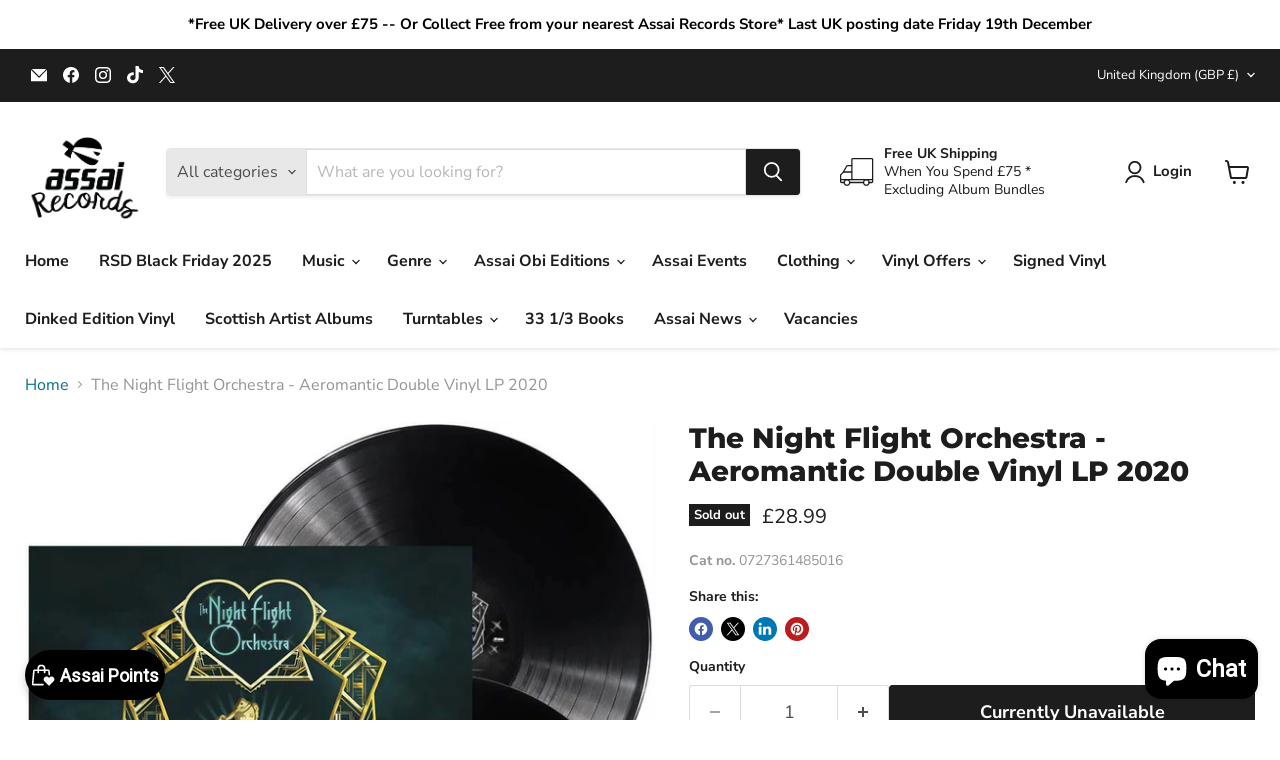

--- FILE ---
content_type: text/html; charset=utf-8
request_url: https://assai.co.uk/apps/easystock/metasettings?x-api-key=c420f9e3-3865-475f-88bb-7a72c4f234b9
body_size: 220
content:
{"settings":{"data":{"general":{"is_proxy":true},"customBadges":[],"customBadge":{"active":false,"apply":"productItem","applyTo":"all","displayOn":"both","backgroundColor":"#fd6a66","color":"#ffffff","includeCollections":[],"includeProducts":[],"excludeCollections":[],"excludeProducts":[],"fontSize":"12","fontStyle":"normal","fontWeight":"normal","positionProduct":"","positionProductItem":"imageTopRight","themeProductItem":"os-2-dawn","shape":"shape0","textMessage":"Mega Sale"},"badge":{"active":true,"apply":"productItem","backgroundColor":"#000","color":"#fff","excludeCollections":[],"excludeProducts":[],"fontSize":"15","fontStyle":"normal","fontWeight":"bold","positionProduct":"","positionProductItem":"imageBottomRight","shape":"shape4","thresholds":[{"active":false,"emoji":false,"name":"preorder","title":"Pre-Order Now","value":0,"valueCondition":"<"},{"active":false,"emoji":false,"name":"undefined","title":"In Stock","value":"","valueCondition":""},{"active":false,"emoji":false,"name":"out","title":"Out of Stock","value":0,"valueCondition":"==="},{"active":true,"emoji":false,"name":"only","title":"Only # Left","value":15,"valueCondition":"<"},{"active":true,"emoji":false,"name":"low","title":"Low Stock","value":20,"valueCondition":"<"},{"active":true,"emoji":false,"name":"in","title":"In Stock","value":20,"valueCondition":">="},{"active":false,"emoji":false,"name":"high","title":"In Stock","value":50,"valueCondition":">="},{"active":true,"emoji":false,"name":"simple-in","title":"In Stock","value":"","valueCondition":""},{"active":false,"emoji":false,"name":"simple-out","title":"Out of stock","value":"","valueCondition":""}],"applyTo":"all","includeCollections":[],"includeProducts":[],"themeProductItem":"os-2-dawn","colorFill":"solid"},"text":{"active":true,"color":"#414f3e","emojiBlinkAnimation":false,"excludeCollections":[],"excludeProducts":[],"fontSize":"16","fontStyle":"normal","fontWeight":"bold","positionProduct":"belowQuantity","positionProductItem":"","showProgressBar":true,"textAlign":"left","thresholds":[{"active":true,"emoji":true,"name":"preorder","title":"Pre-order Now","value":0,"valueCondition":"<"},{"active":false,"emoji":true,"name":"undefined","title":"In Stock ⚡","value":"","valueCondition":""},{"active":true,"emoji":true,"name":"out","title":"Not Available","value":0,"valueCondition":"==="},{"active":true,"emoji":true,"name":"only","title":"Only # Left 🔥","value":10,"valueCondition":"<"},{"active":true,"emoji":true,"name":"low","title":"Low Stock 🔥","value":50,"valueCondition":"<"},{"active":false,"emoji":true,"name":"in","title":"In Stock ⚡","value":50,"valueCondition":">="},{"active":false,"emoji":true,"name":"high","title":"High Stock ⭐","value":100,"valueCondition":">="}],"applyTo":"all","includeCollections":[],"includeProducts":[],"themeProductItem":"os-2-dawn"}}}}

--- FILE ---
content_type: text/javascript; charset=utf-8
request_url: https://assai.co.uk/products/the-night-flight-orchestra-aeromantic-double-vinyl-lp-new-pre-order-28-02-20.js
body_size: 613
content:
{"id":4501195882555,"title":"The Night Flight Orchestra - Aeromantic Double Vinyl LP 2020","handle":"the-night-flight-orchestra-aeromantic-double-vinyl-lp-new-pre-order-28-02-20","description":"Track Listing:\u003cp\u003e\u003cbr\u003e1. Servants of the Air\u003cbr\u003e2. Divinyls\u003cbr\u003e3. If Tonight Is Our Only Chance\u003cbr\u003e4. This Boy's Last Summer\u003cbr\u003e5. Curves\u003cbr\u003e6. Transmissions\u003cbr\u003e7. Aeromantic\u003cbr\u003e8. Golden Swansdown\u003cbr\u003e9. Taurus\u003cbr\u003e10. Carmencita Seven\u003cbr\u003e11. Sister Mercurial\u003cbr\u003e12. Dead of Winter\u003c\/p\u003e\u003cp\u003e'Aeromantic' is a decadent, melancholic but life affirming assault on all of your senses. The Night Flight Orchestra have expanded their sound, and 'Aeromantic' is an album that contains all your guilty pleasures, everything from mind-melting hard rock, sultry soul grooves, new age bleakness, shameless pop songs and death-defying power ballads.\u003cbr\u003e\u003c\/p\u003e","published_at":"2020-02-05T12:21:41+00:00","created_at":"2020-02-05T12:21:41+00:00","vendor":"Assai Records","type":"Vinyl","tags":[],"price":2899,"price_min":2899,"price_max":2899,"available":false,"price_varies":false,"compare_at_price":null,"compare_at_price_min":0,"compare_at_price_max":0,"compare_at_price_varies":false,"variants":[{"id":31944477999163,"title":"Default Title","option1":"Default Title","option2":null,"option3":null,"sku":"0727361485016","requires_shipping":true,"taxable":true,"featured_image":{"id":14065400184891,"product_id":4501195882555,"position":1,"created_at":"2020-02-05T12:21:45+00:00","updated_at":"2020-02-05T12:21:45+00:00","alt":null,"width":924,"height":1000,"src":"https:\/\/cdn.shopify.com\/s\/files\/1\/1565\/5653\/products\/0727361485016.jpg?v=1580905305","variant_ids":[31944477999163]},"available":false,"name":"The Night Flight Orchestra - Aeromantic Double Vinyl LP 2020","public_title":null,"options":["Default Title"],"price":2899,"weight":0,"compare_at_price":null,"inventory_quantity":0,"inventory_management":"shopify","inventory_policy":"deny","barcode":"0727361485016","featured_media":{"alt":null,"id":6236211019835,"position":1,"preview_image":{"aspect_ratio":0.924,"height":1000,"width":924,"src":"https:\/\/cdn.shopify.com\/s\/files\/1\/1565\/5653\/products\/0727361485016.jpg?v=1580905305"}},"requires_selling_plan":false,"selling_plan_allocations":[]}],"images":["\/\/cdn.shopify.com\/s\/files\/1\/1565\/5653\/products\/0727361485016.jpg?v=1580905305"],"featured_image":"\/\/cdn.shopify.com\/s\/files\/1\/1565\/5653\/products\/0727361485016.jpg?v=1580905305","options":[{"name":"Title","position":1,"values":["Default Title"]}],"url":"\/products\/the-night-flight-orchestra-aeromantic-double-vinyl-lp-new-pre-order-28-02-20","media":[{"alt":null,"id":6236211019835,"position":1,"preview_image":{"aspect_ratio":0.924,"height":1000,"width":924,"src":"https:\/\/cdn.shopify.com\/s\/files\/1\/1565\/5653\/products\/0727361485016.jpg?v=1580905305"},"aspect_ratio":0.924,"height":1000,"media_type":"image","src":"https:\/\/cdn.shopify.com\/s\/files\/1\/1565\/5653\/products\/0727361485016.jpg?v=1580905305","width":924}],"requires_selling_plan":false,"selling_plan_groups":[]}

--- FILE ---
content_type: text/javascript
request_url: https://limits.minmaxify.com/fetch-js/assai-records.myshopify.com?t=20260106105431&callback=minMaxify.initCartValidator
body_size: 20213
content:
!function(){function m(m,u,l,t){this.cart=u||{},this.opt=m,this.customer=l,this.messages=[],this.locale=t&&t.toLowerCase()}m.prototype={recalculate:function(m){this.isOk=!0,this.messages=!m&&[],this.isApplicable()&&(this._calcWeights(),this.addMsg("INTRO_MSG"),this._doSubtotal(),this._doItems(),this._doQtyTotals(),this._doWeight())},getMessages:function(){return this.messages||this.recalculate(),this.messages},isApplicable:function(){var m=this.cart._subtotal=Number(this.cart.total_price||0)/100,u=this.opt.overridesubtotal;if(!(u>0&&m>u)){for(var l=0,t=this.cart.items||[],i=0;i<t.length;i++)l+=Number(t[i].quantity);return this.cart._totalQuantity=l,1}},addMsg:function(m,u){if(!this.messages)return;const l=this.opt.messages;var t=l[m];if(l.locales&&this.locale){var i=(l.locales[this.locale]||{})[m];void 0!==i&&(t=i)}t&&(t=this._fmtMsg(unescape(t),u)),this.messages.push(t)},equalTo:function(m){if(this.isOk!==m.isOk)return!1;var u=this.getMessages(),l=m.messages||m.getMessages&&m.getMessages()||[];if(u.length!=l.length)return!1;for(var t=0;t<u.length;++t)if(u[t]!==l[t])return!1;return!0},_calcWeights:function(){this.weightUnit=this.opt.weightUnit||"g";var m=u[this.weightUnit]||1,l=this.cart.items;if(l)for(var t=0;t<l.length;t++){var i=l[t];i._weight=Math.round(Number(i.grams||0)*m*i.quantity*100)/100}this.cart._totalWeight=Math.round(Number(this.cart.total_weight||0)*m*100)/100},_doSubtotal:function(){var m=this.cart._subtotal,u=this.opt.minorder,l=this.opt.maxorder;m<u&&(this.addMsg("MIN_SUBTOTAL_MSG"),this.isOk=!1),l>0&&m>l&&(this.addMsg("MAX_SUBTOTAL_MSG"),this.isOk=!1)},_doWeight:function(){var m=this.cart._totalWeight,u=this.opt.weightmin,l=this.opt.weightmax;m<u&&(this.addMsg("MIN_WEIGHT_MSG"),this.isOk=!1),l>0&&m>l&&(this.addMsg("MAX_WEIGHT_MSG"),this.isOk=!1)},checkGenericLimit:function(m,u,l){if(!(m.quantity<u.min&&(this.addGenericError("MIN",m,u,l),l)||u.max&&m.quantity>u.max&&(this.addGenericError("MAX",m,u,l),l)||u.multiple>1&&m.quantity%u.multiple>0&&(this.addGenericError("MULT",m,u,l),l))){var t=m.line_price/100;void 0!==u.minAmt&&t<u.minAmt&&(this.addGenericError("MIN_SUBTOTAL",m,u,l),l)||u.maxAmt&&t>u.maxAmt&&this.addGenericError("MAX_SUBTOTAL",m,u,l)}},addGenericError:function(m,u,l,t){var i={item:u};t?(m="PROD_"+m+"_MSG",i.itemLimit=l,i.refItem=t):(m="GROUP_"+m+"_MSG",i.groupLimit=l),this.addMsg(m,i),this.isOk=!1},_buildLimitMaps:function(){var m=this.opt,u=m.items||[];m.bySKU={},m.byId={},m.byHandle={};for(var l=0;l<u.length;++l){var t=u[l];t.sku?m.bySKU[t.sku]=t:(t.h&&(m.byHandle[t.h]=t),t.id&&(m.byId[t.id]=t))}},_doItems:function(){var m,u=this.cart.items||[],l={},t={},i=this.opt;i.byHandle||this._buildLimitMaps(),(i.itemmin||i.itemmax||i.itemmult)&&(m={min:i.itemmin,max:i.itemmax,multiple:i.itemmult});for(var e=0;e<u.length;e++){var a=u[e],s=this.getCartItemKey(a),p=l[s],x=t[a.handle];p?(p.quantity+=a.quantity,p.line_price+=a.line_price,p._weight+=a._weight):p=l[s]={ref:a,quantity:a.quantity,line_price:a.line_price,grams:a.grams,_weight:a._weight,limit:this._getIndividualItemLimit(a)},x?(x.quantity+=a.quantity,x.line_price+=a.line_price,x._weight+=a._weight):x=t[a.handle]={ref:a,quantity:a.quantity,line_price:a.line_price,grams:a.grams,_weight:a._weight},x.limit&&x.limit.combine||(x.limit=p.limit)}for(var k in l){if(a=l[k])((_=a.limit||a.limitRule)?!_.combine:m)&&this.checkGenericLimit(a,_||m,a.ref)}for(var k in t){var _;if(a=t[k])(_=a.limit||a.limitRule)&&_.combine&&this.checkGenericLimit(a,_,a.ref)}},getCartItemKey:function(m){var u=m.handle;return u+=m.sku||m.variant_id},getCartItemIds:function(m){var u={handle:m.handle||"",product_id:m.product_id,sku:m.sku},l=u.handle.indexOf(" ");return l>0&&(u.sku=u.handle.substring(l+1),u.handle=u.handle.substring(0,l)),u},_getIndividualItemLimit:function(m){var u=this.opt,l=this.getCartItemIds(m);return u.bySKU[l.sku]||u.byId[l.product_id]||u.byHandle[l.handle]},getItemLimit:function(m){var u=this.opt;if(!u)return{};void 0===u.byHandle&&this._buildLimitMaps();var l=this._getIndividualItemLimit(m);return l||(l={min:u.itemmin,max:u.itemmax,multiple:u.itemmult}),l},calcItemLimit:function(m){var u=this.getItemLimit(m);(u={max:u.max||0,multiple:u.multiple||1,min:u.min,combine:u.combine}).min||(u.min=u.multiple);var l=this.opt.maxtotalitems||0;return(!u.max||l&&l<u.max)&&(u.max=l),u},_doQtyTotals:function(){var m=this.opt.maxtotalitems,u=this.opt.mintotalitems,l=this.opt.multtotalitems,t=this.cart._totalQuantity;0!=m&&t>m&&(this.addMsg("TOTAL_ITEMS_MAX_MSG"),this.isOk=!1),t<u&&(this.addMsg("TOTAL_ITEMS_MIN_MSG"),this.isOk=!1),l>1&&t%l>0&&(this.addMsg("TOTAL_ITEMS_MULT_MSG"),this.isOk=!1)},_fmtMsg:function(m,u){var l,t,i,e=this;return m.replace(/\{\{\s*(.*?)\s*\}\}/g,(function(m,a){try{l||(l=e._getContextMsgVariables(u)||{});var s=l[a];return void 0!==s?s:t||(t=l,e._setGeneralMsgVariables(t),void 0===(s=t[a]))?(i||(i=e._makeEvalFunc(l)),i(a)):s}catch(m){return'"'+m.message+'"'}}))},formatMoney:function(m){var u=this.opt.moneyFormat;if(void 0!==u){try{m=m.toLocaleString()}catch(m){}u&&(m=u.replace(/{{\s*amount[a-z_]*\s*}}/,m))}return m},_getContextMsgVariables(m){if(m){var u,l;if(m.itemLimit){var t=m.item,i=m.refItem||t,e=m.itemLimit;u={item:i,ProductQuantity:t.quantity,ProductName:e.combine&&unescape(i.product_title||e.name)||i.title,GroupTitle:e.title,ProductMinQuantity:e.min,ProductMaxQuantity:e.max,ProductQuantityMultiple:e.multiple},l=[["ProductAmount",Number(t.line_price)/100],["ProductMinAmount",e.minAmt],["ProductMaxAmount",e.maxAmt]]}if(m.groupLimit){t=m.item,i=m.refItem||t,e=m.groupLimit;u={item:i,GroupQuantity:t.quantity,GroupTitle:e.title,GroupMinQuantity:e.min,GroupMaxQuantity:e.max,GroupQuantityMultiple:e.multiple},l=[["GroupAmount",Number(t.line_price)/100],["GroupMinAmount",e.minAmt],["GroupMaxAmount",e.maxAmt]]}if(u){for(var a=0;a<l.length;a++){const m=l[a];isNaN(m[1])||Object.defineProperty(u,m[0],{get:this.formatMoney.bind(this,m[1])})}return u}}},_setGeneralMsgVariables:function(m){var u=this.cart,l=this.opt;m.CartWeight=u._totalWeight,m.CartMinWeight=l.weightmin,m.CartMaxWeight=l.weightmax,m.WeightUnit=this.weightUnit,m.CartQuantity=u._totalQuantity,m.CartMinQuantity=l.mintotalitems,m.CartMaxQuantity=l.maxtotalitems,m.CartQuantityMultiple=l.multtotalitems;for(var t=[["CartAmount",u._subtotal],["CartMinAmount",l.minorder],["CartMaxAmount",l.maxorder]],i=0;i<t.length;i++){const u=t[i];isNaN(u[1])||Object.defineProperty(m,u[0],{get:this.formatMoney.bind(this,u[1])})}},_makeEvalFunc:function(m){return new Function("_expr","with(this) return eval(_expr)").bind(m)}};var u={g:1,kg:.001,lb:.00220462,oz:.03527396},l={messages:{INTRO_MSG:"Exceeded Maximum limited per customer (please review basket)\n\n",PROD_MIN_MSG:"{{ProductName}}: Must have at least {{ProductMinQuantity}} of this item.",PROD_MAX_MSG:"{{ProductName}}: can only have {{ProductMaxQuantity}} of this item.",PROD_MULT_MSG:"{{ProductName}}: Quantity must be a multiple of {{ProductQuantityMultiple}}."},items:[{sku:"NE_LR_HYCD",max:4,multiple:1},{sku:"0005667100076",max:1,multiple:1},{max:1,multiple:1,sku:"0007567860239"},{max:1,multiple:1,sku:"0054391238092"},{sku:"0075597895322A",max:1,multiple:1},{sku:"0075597908688",max:1,multiple:1},{sku:"0075678594281",max:1,multiple:1},{sku:"0075678594281A",max:1,multiple:1},{sku:"0075678594557",max:1,multiple:1},{sku:"0075678594557A",max:1,multiple:1},{sku:"0075678594564",max:1,multiple:1},{sku:"0075678594564A",max:1,multiple:1},{sku:"0075678594571",max:1,multiple:1},{sku:"0075678594571A",max:1,multiple:1},{sku:"0075678599224",max:1,multiple:1},{max:1,multiple:1,sku:"0075678601071"},{max:1,multiple:1,sku:"0075678601453"},{max:1,multiple:1,sku:"0075678601699"},{max:1,multiple:1,sku:"0075678602368"},{max:1,multiple:1,sku:"0075678602375"},{max:1,multiple:1,sku:"0075678602382"},{sku:"0075678603983A",max:1,multiple:1},{sku:"0075678604034",max:1,multiple:1},{sku:"0075678604133",max:4,multiple:1},{sku:"0075678609244A",max:1,multiple:1},{sku:"0075678609732A",max:1,multiple:1},{sku:"0075678611018A",max:1,multiple:1},{sku:"0075678611674A",max:1,multiple:1},{sku:"0075678613425A",max:1,multiple:1},{sku:"0075678613760",max:1,multiple:1},{sku:"0075678615429",max:1,multiple:1},{sku:"0075678626371A",max:1,multiple:1},{sku:"0075678630729A",max:1,multiple:1},{sku:"0075678635496A",max:1,multiple:1},{sku:"0081227806767",max:1,multiple:1},{sku:"0081227806996",max:1,multiple:1},{sku:"0081227808051",max:1,multiple:1},{sku:"0081227808075",max:1,multiple:1},{sku:"0081227808136",max:1,multiple:1},{sku:"0081227808402",max:1,multiple:1},{sku:"0081227808419",max:1,multiple:1},{sku:"0081227808433",max:1,multiple:1},{sku:"0081227808532",max:1,multiple:1},{sku:"0081227808556",max:1,multiple:1},{sku:"0081227808570",max:1,multiple:1},{sku:"0081227808594",max:1,multiple:1},{sku:"0081227808648",max:1,multiple:1},{sku:"0081227808655",max:1,multiple:1},{sku:"0081227808679",max:1,multiple:1},{sku:"0081227808778",max:1,multiple:1},{sku:"0081227808785",max:1,multiple:1},{sku:"0081227808884",max:1,multiple:1},{sku:"0081227809003",max:1,multiple:1},{sku:"0081227809133",max:1,multiple:1},{sku:"0081227809157",max:1,multiple:1},{sku:"0081227809195",max:1,multiple:1},{sku:"0081227809232",max:1,multiple:1},{sku:"0081227809249",max:1,multiple:1},{sku:"0081227809331",max:1,multiple:1},{max:1,multiple:1,sku:"0081227811532"},{sku:"0081227811907",max:1,multiple:1},{max:1,multiple:1,sku:"0081227811969"},{max:1,multiple:1,sku:"0081227812096"},{max:1,multiple:1,sku:"0081227813697"},{sku:"0081227813765",max:1,multiple:1},{sku:"0081227814717",max:1,multiple:1},{sku:"0081227818531",max:1,multiple:1},{sku:"0081227819101",max:1,multiple:1},{sku:"0081227819149",max:1,multiple:1},{sku:"0081227819200",max:1,multiple:1},{sku:"0081227819774",max:1,multiple:1},{sku:"0081227879600",max:1,multiple:1},{sku:"0081227933579",max:1,multiple:1},{sku:"0081227941772",max:1,multiple:1},{sku:"0093624829232",max:1,multiple:1},{sku:"0093624830399",max:1,multiple:1},{max:1,multiple:1,sku:"0093624835516"},{max:1,multiple:1,sku:"0093624837893"},{sku:"0093624838906",max:1,multiple:1},{sku:"0093624839880A",max:1,multiple:1},{sku:"0093624840138",max:1,multiple:1},{sku:"0093624840930",max:1,multiple:1},{sku:"0093624852711",max:1,multiple:1},{sku:"0093624857167A",max:1,multiple:1},{sku:"0093624866183A",max:1,multiple:1},{sku:"0093624872726",max:1,multiple:1},{sku:"0190296235337A",max:1,multiple:1},{sku:"0190296235337v2",max:1,multiple:1},{sku:"0190296316661A",max:1,multiple:1},{sku:"0190296383755A",max:1,multiple:1},{sku:"0190296396878A",max:1,multiple:1},{sku:"0190296403781A",max:1,multiple:1},{sku:"0190296409950A",max:1,multiple:1},{sku:"0190296409950V2",max:1,multiple:1},{sku:"0190296577604A",max:1,multiple:1},{sku:"0190296743566A ",max:1,multiple:1},{sku:"0603497811038",max:1,multiple:1},{sku:"0603497812561",max:1,multiple:1},{sku:"0603497815326",max:1,multiple:1},{max:1,multiple:1,sku:"0603497816378"},{max:1,multiple:1,sku:"0603497816415"},{max:1,multiple:1,sku:"0603497817245"},{max:1,multiple:1,sku:"0603497817276"},{max:1,multiple:1,sku:"0603497817283"},{max:1,multiple:1,sku:"0603497818563"},{max:1,multiple:1,sku:"0603497818570"},{max:1,multiple:1,sku:"0603497818587"},{max:1,multiple:1,sku:"0603497818594"},{max:1,multiple:1,sku:"0603497818846"},{max:1,multiple:1,sku:"0603497818853"},{sku:"0603497818891",max:1,multiple:1},{max:1,multiple:1,sku:"0603497818945"},{max:1,multiple:1,sku:"0603497818952"},{max:1,multiple:1,sku:"0603497819119"},{max:1,multiple:1,sku:"0603497819140"},{max:1,multiple:1,sku:"0603497819263"},{sku:"0603497820948",max:1,multiple:1},{sku:"0603497820979",max:1,multiple:1},{sku:"0603497821327",max:1,multiple:1},{sku:"0603497822072",max:1,multiple:1},{sku:"0603497822133",max:1,multiple:1},{sku:"0603497822232",max:1,multiple:1},{sku:"0603497822287",max:1,multiple:1},{sku:"0603497822294",max:1,multiple:1},{sku:"0603497822300",max:1,multiple:1},{sku:"0603497822331",max:1,multiple:1},{sku:"0603497822607",max:1,multiple:1},{sku:"0603497822614",max:1,multiple:1},{sku:"0603497822768",max:1,multiple:1},{sku:"0603497822836",max:1,multiple:1},{sku:"0603497824694",max:1,multiple:1},{sku:"0603497827121",max:1,multiple:1},{sku:"0603497827350",max:1,multiple:1},{sku:"0603497828906",max:1,multiple:1},{sku:"0603497829514",max:1,multiple:1},{sku:"0603497829521",max:1,multiple:1},{sku:"0603497829538",max:1,multiple:1},{sku:"0603497834686",max:1,multiple:1},{sku:"0603497837885",max:1,multiple:1},{sku:"0727361581138",max:1,multiple:1},{sku:"075678635564A",max:1,multiple:1},{sku:"075678641275A",max:1,multiple:1},{sku:"075678643767A",max:1,multiple:1},{max:1,multiple:1,sku:"0802987072717"},{sku:"0810075115833",max:1,multiple:1},{sku:"100LP149",max:1,multiple:1},{max:1,multiple:1,sku:"10CHERRY540"},{sku:"123266334B",max:2,multiple:1},{sku:"12SUBC211D",max:1,multiple:1},{sku:"15047814466A",max:1,multiple:1},{sku:"15047815760A",max:1,multiple:1},{sku:"158716A",max:1,multiple:1},{sku:"1899837914",max:1,multiple:1},{sku:"1899837922",max:1,multiple:1},{sku:"190295971793B",max:1,multiple:1},{sku:"190295972806B",max:1,multiple:1},{sku:"190296393914A",max:1,multiple:1},{sku:"190296403842A",max:1,multiple:1},{sku:"190296718632A",max:1,multiple:1},{sku:"190296743566A",max:1,multiple:1},{max:1,multiple:1,sku:"19439793361"},{sku:"19439922511A",max:1,multiple:1},{sku:"196587008611",max:1,multiple:1},{sku:"19658740761A",max:1,multiple:1},{sku:"19658749381",max:1,multiple:1},{sku:"19658757131A",max:1,multiple:1},{sku:"19658801641",max:1,multiple:1},{sku:"19658803821",max:1,multiple:1},{sku:"19658810341",max:1,multiple:1},{sku:"196588145414",max:1,multiple:1},{sku:"19658817831A",max:1,multiple:1},{sku:"19658820111",max:1,multiple:1},{sku:"19658820481",max:1,multiple:1},{sku:"19658820491",max:1,multiple:1},{sku:"19658820521",max:1,multiple:1},{sku:"19658828851",max:1,multiple:1},{sku:"19658830301A",max:1,multiple:1},{sku:"19658830441",max:1,multiple:1},{sku:"19658831831",max:1,multiple:1},{sku:"19658833411",max:1,multiple:1},{sku:"19658834051",max:1,multiple:1},{sku:"19658845761A",max:1,multiple:1},{sku:"19658848991",max:1,multiple:1},{sku:"19658851671A",max:1,multiple:1},{sku:"19658853101",max:1,multiple:1},{sku:"19658865631",max:1,multiple:1},{sku:"19658877872",max:1,multiple:1},{sku:"19658879401",max:1,multiple:1},{sku:"19658879421",max:1,multiple:1},{sku:"19658880831A",max:1,multiple:1},{sku:"19658883081A",max:1,multiple:1},{sku:"19658884931A",max:1,multiple:1},{sku:"19658885221",max:1,multiple:1},{sku:"19658888341A",max:1,multiple:1},{sku:"19658899301A",max:1,multiple:1},{sku:"19802811611",max:1,multiple:1},{sku:"19802820051A",max:1,multiple:1},{sku:"19802820141A",max:1,multiple:1},{sku:"19802826501",max:1,multiple:1},{max:1,multiple:1,sku:"19802826771"},{max:1,multiple:1,sku:"19802830551"},{sku:"19802830561",max:1,multiple:1},{max:1,multiple:1,sku:"19802836781"},{sku:"19802837711",max:1,multiple:1},{sku:"19802837911A",max:1,multiple:1},{max:1,multiple:1,sku:"19802856421"},{max:1,multiple:1,sku:"19802856431"},{max:1,multiple:1,sku:"19802856531"},{sku:"19802859371A",max:1,multiple:1},{max:1,multiple:1,sku:"19802874921"},{max:1,multiple:1,sku:"19802881421"},{max:1,multiple:1,sku:"19802882411"},{max:1,multiple:1,sku:"19802886721"},{max:1,multiple:1,sku:"19802897291"},{max:1,multiple:1,sku:"19802901231"},{sku:"19802909901A",max:1,multiple:1},{sku:"198029412611",max:1,multiple:1},{sku:"198029431414",max:1,multiple:1},{sku:"198029475111",max:1,multiple:1},{sku:"198029628210",max:1,multiple:1},{sku:"198029671216",max:1,multiple:1},{sku:"198029745313",max:1,multiple:1},{sku:"19802978161A",max:1,multiple:1},{sku:"1984-010PMI",max:1,multiple:1},{sku:"2275549A",max:1,multiple:1},{sku:"2287059A",max:1,multiple:1},{sku:"2447804263B",max:1,multiple:1},{sku:"2458554762",max:1,multiple:1},{sku:"2550362A",max:1,multiple:1},{max:1,multiple:1,sku:"265477"},{max:1,multiple:1,sku:"280523"},{sku:"317401",max:1,multiple:1},{sku:"317671",max:1,multiple:1},{sku:"3388819A",max:1,multiple:1},{sku:"3549798A",max:1,multiple:1},{max:1,multiple:1,sku:"3551696"},{sku:"3558874",max:1,multiple:1},{sku:"3566023A",max:1,multiple:1},{sku:"3567601",max:1,multiple:1},{sku:"3592915A",max:1,multiple:1},{sku:"3700477835712",max:1,multiple:1},{sku:"3700477835729",max:1,multiple:1},{max:1,multiple:1,sku:"3700477837914"},{max:1,multiple:1,sku:"3700477838591"},{max:1,multiple:1,sku:"3700477838621"},{sku:"3700477839314",max:1,multiple:1},{sku:"3700477839499",max:1,multiple:1},{sku:"3700477840563",max:1,multiple:1},{sku:"3827532A",max:1,multiple:1},{sku:"3830576A",multiple:1,max:1},{sku:"3834457A",max:1,multiple:1},{sku:"3834466A",max:1,multiple:1},{sku:"3840705A",max:1,multiple:1},{sku:"3845942",max:2,multiple:1},{sku:"4029759206095A",max:1,multiple:1},{sku:"4029759206606",max:4,multiple:1},{sku:"4029759206828A",max:1,multiple:1},{sku:"4050538662887A",max:1,multiple:1},{sku:"4050538695977A",max:1,multiple:1},{sku:"4050538704518A",max:1,multiple:1},{sku:"4050538718720A",max:1,multiple:1},{sku:"4050538762655A",max:1,multiple:1},{sku:"4050538818505A",max:1,multiple:1},{sku:"4050538871579A",max:1,multiple:1},{sku:"4050538871579V2",max:1,multiple:1},{sku:"4050538919004",max:1,multiple:1},{sku:"4050538919042A",max:1,multiple:1},{sku:"4050538933482",max:1,multiple:1},{sku:"4050538935448",max:1,multiple:1},{sku:"4050538944587A",max:1,multiple:1},{sku:"4050538947359",max:1,multiple:1},{sku:"4050538955316A",max:1,multiple:1},{sku:"4050538957365",max:1,multiple:1},{sku:"4050538957914A",max:1,multiple:1},{sku:"4050538996104A",max:1,multiple:1},{sku:"4065629750411",max:1,multiple:1},{sku:"40768",max:1,multiple:1},{sku:"4099964008586A",max:1,multiple:1},{sku:"4099964028799A",max:1,multiple:1},{sku:"4099964046090A",max:1,multiple:1},{sku:"4099964055146A",max:1,multiple:1},{sku:"4250795605171",max:1,multiple:1},{sku:"4502871",max:1,multiple:1},{sku:"4503112",max:1,multiple:1},{sku:"4503135",max:1,multiple:1},{sku:"4504755",max:1,multiple:1},{sku:"4505643",max:1,multiple:1},{sku:"4505644",max:1,multiple:1},{sku:"4505645",max:1,multiple:1},{sku:"4522574",max:1,multiple:1},{sku:"4524845",max:1,multiple:1},{sku:"4525196",max:1,multiple:1},{sku:"4527380",max:1,multiple:1},{sku:"4529287",max:1,multiple:1},{sku:"4532387",max:1,multiple:1},{sku:"4532567",max:1,multiple:1},{sku:"4534299",max:1,multiple:1},{sku:"4534608",max:1,multiple:1},{sku:"4543722A",max:1,multiple:1},{sku:"4544214",max:1,multiple:1},{sku:"4551598",max:1,multiple:1},{sku:"4554835A",max:1,multiple:1},{sku:"4558273",max:1,multiple:1},{sku:"4559589A",max:1,multiple:1},{sku:"4559594A",max:1,multiple:1},{sku:"4559594A_V2",max:1,multiple:1},{sku:"4559637A",max:1,multiple:1},{sku:"4560606",max:1,multiple:1},{sku:"4564672",max:1,multiple:1},{sku:"4564672",max:1,multiple:1},{sku:"4571290",max:1,multiple:1},{sku:"4587646A",max:1,multiple:1},{sku:"4595713A",max:1,multiple:1},{sku:"4597502",max:1,multiple:1},{sku:"46504921A",max:1,multiple:1},{sku:"4814586",max:2,multiple:1},{sku:"4823941",max:1,multiple:1},{sku:"4833715A",max:1,multiple:1},{sku:"4847895",max:1,multiple:1},{sku:"4851912",max:1,multiple:1},{sku:"4851912_PRINT",max:1,multiple:1},{sku:"4858324",max:1,multiple:1},{sku:"4859195",max:2,multiple:1},{sku:"4859195A",max:1,multiple:1},{sku:"4863107",max:2,multiple:1},{sku:"4863108",max:2,multiple:1},{sku:"4863116",max:1,multiple:1},{sku:"4863591",max:1,multiple:1},{sku:"4867663A",max:1,multiple:1},{sku:"4867979",max:1,multiple:1},{sku:"4867983",max:1,multiple:1},{sku:"4868408",max:1,multiple:1},{sku:"4870015",max:1,multiple:1},{sku:"4871402",max:1,multiple:1},{sku:"4871422",max:1,multiple:1},{sku:"4871425",max:1,multiple:1},{sku:"4873992",max:1,multiple:1},{sku:"4875643",max:1,multiple:1},{sku:"4882491",max:1,multiple:1},{sku:"4884230",max:1,multiple:1},{sku:"4884232",max:1,multiple:1},{sku:"4884235",max:1,multiple:1},{sku:"4884240",max:1,multiple:1},{sku:"4884916",max:1,multiple:1},{sku:"4885669",max:1,multiple:1},{sku:"4885681",max:1,multiple:1},{sku:"4885851",max:1,multiple:1},{sku:"4887845",max:1,multiple:1},{sku:"4888876",max:1,multiple:1},{sku:"4888890",max:1,multiple:1},{sku:"4888894",max:1,multiple:1},{sku:"4888895",max:1,multiple:1},{sku:"4889126",max:1,multiple:1},{sku:"4889128",max:1,multiple:1},{sku:"4890266",max:1,multiple:1},{sku:"4890534",max:1,multiple:1},{sku:"4891199",max:1,multiple:1},{sku:"4893489",max:1,multiple:1},{sku:"4894592",max:1,multiple:1},{sku:"4AD0342LPE",max:1,multiple:1},{sku:"4AD0462LPE",max:1,multiple:1},{sku:"4AD0733LPEA",max:1,multiple:1},{max:1,multiple:1,sku:"4AD0813LPE"},{sku:"4AD0850LPEA",multiple:1,max:1},{sku:"4AD0868LPEA",max:1,multiple:1},{sku:"5021732238627",max:1,multiple:1},{sku:"5021732238634",max:1,multiple:1},{sku:"5021732260826A",max:1,multiple:1},{sku:"5021732263605A",max:1,multiple:1},{max:1,multiple:1,sku:"5021732266965"},{sku:"5021732278920A",max:1,multiple:1},{sku:"5021732375902A",max:1,multiple:1},{sku:"5021732375964A",max:1,multiple:1},{sku:"5021732376039A",max:1,multiple:1},{max:1,multiple:1,sku:"5021732376596"},{max:1,multiple:1,sku:"5021732376824"},{sku:"5021732410542A",max:1,multiple:1},{max:1,multiple:1,sku:"5021732417060"},{max:1,multiple:1,sku:"5021732445476"},{max:1,multiple:1,sku:"5021732494863"},{max:1,multiple:1,sku:"5021732526007"},{max:1,multiple:1,sku:"5021732526854"},{max:1,multiple:1,sku:"5021732529701"},{max:1,multiple:1,sku:"5021732531179"},{max:1,multiple:1,sku:"5021732531186"},{max:1,multiple:1,sku:"5021732531223"},{max:1,multiple:1,sku:"5021732537720"},{max:1,multiple:1,sku:"5021732545046"},{max:1,multiple:1,sku:"5021732546197"},{max:1,multiple:1,sku:"5021732549679"},{max:1,multiple:1,sku:"5021732550439"},{sku:"5021732551757",max:1,multiple:1},{sku:"5021732551764",max:1,multiple:1},{sku:"5021732551771",max:1,multiple:1},{sku:"5021732577122",max:1,multiple:1},{sku:"5021732582553A",max:1,multiple:1},{sku:"5021732586094A",max:1,multiple:1},{max:1,multiple:1,sku:"5021732587084"},{sku:"5021732774170A",max:1,multiple:1},{sku:"5021732817297A",max:1,multiple:1},{sku:"5021732844460A",max:1,multiple:1},{sku:"5024545958010",max:1,multiple:1},{sku:"5054197157479",max:1,multiple:1},{sku:"5054197187698A",max:1,multiple:1},{sku:"5054197213168A",max:1,multiple:1},{sku:"5054197242755",max:1,multiple:1},{sku:"5054197335204",max:1,multiple:1},{sku:"5054197340451",max:1,multiple:1},{sku:"5054197367762",max:1,multiple:1},{sku:"5054197405761",max:1,multiple:1},{sku:"5054197464416A",max:1,multiple:1},{sku:"5054197465055A",max:1,multiple:1},{sku:"5054197522475",max:4,multiple:1},{sku:"5054197527418",max:1,multiple:1},{sku:"5054197534140A",max:1,multiple:1},{sku:"5054197543296",max:1,multiple:1},{sku:"5054197549601A",max:1,multiple:1},{sku:"5054197549618A-Y",max:1,multiple:1},{sku:"5054197550096",max:1,multiple:1},{sku:"5054197626692A",max:1,multiple:1},{max:1,multiple:1,sku:"5054197638831"},{sku:"5054197645716",max:1,multiple:1},{sku:"5054197660191A",max:1,multiple:1},{sku:"5054197679803A",max:1,multiple:1},{sku:"5054197684623A",max:1,multiple:1},{sku:"5054197684623AV2",max:1,multiple:1},{sku:"5054197684982",max:1,multiple:1},{sku:"5054197703706A",max:1,multiple:1},{sku:"5054197707513A",max:1,multiple:1},{sku:"5054197733062A",max:1,multiple:1},{sku:"5054197733888",max:1,multiple:1},{sku:"5054197734007",max:1,multiple:1},{sku:"5054197745607_SIGN",max:1,multiple:1},{sku:"5054197750205",max:1,multiple:1},{sku:"5054197825965A",max:1,multiple:1},{sku:"5054197856600",max:1,multiple:1},{sku:"5054197880988",max:1,multiple:1},{sku:"5054197893957A",max:1,multiple:1},{sku:"5054197894657",max:1,multiple:1},{sku:"5054197899898A",max:1,multiple:1},{sku:"5054197919930A",max:1,multiple:1},{sku:"5054197984921A",max:1,multiple:1},{sku:"5060366789860A",max:1,multiple:1},{sku:"5060516096206",max:1,multiple:1},{sku:"5060516096220",max:1,multiple:1},{sku:"5060516096237",max:1,multiple:1},{sku:"5060516096244",max:1,multiple:1},{sku:"5060516096251",max:1,multiple:1},{sku:"5060516096268",max:1,multiple:1},{sku:"5060516096459",max:1,multiple:1},{sku:"5060516096510",max:1,multiple:1},{sku:"5060516096541",max:1,multiple:1},{sku:"5060516096626",max:1,multiple:1},{sku:"5060675600887",max:1,multiple:1},{sku:"51497492533",max:1,multiple:1},{sku:"5222314",max:1,multiple:1},{sku:"5397736",max:1,multiple:1},{sku:"5398782",max:1,multiple:1},{sku:"54391926029",max:1,multiple:1},{sku:"54391926135",max:1,multiple:1},{sku:"5500091",max:1,multiple:1},{sku:"5500806",max:1,multiple:1},{sku:"5503633",max:1,multiple:1},{sku:"5506743A",max:1,multiple:1},{sku:"5516056A",max:1,multiple:1},{sku:"5523811A",max:1,multiple:1},{sku:"5524648A",max:1,multiple:1},{sku:"5524685A",max:1,multiple:1},{sku:"5524721A",max:1,multiple:1},{sku:"5525292A",max:1,multiple:1},{sku:"5546460A",max:1,multiple:1},{sku:"5550325A",max:1,multiple:1},{sku:"5550325A",max:1,multiple:1},{sku:"5556335",max:1,multiple:1},{sku:"5559179",max:1,multiple:1},{sku:"556",max:1,multiple:1},{sku:"5564098A",max:1,multiple:1},{sku:"5564098A-SIGNED",max:1,multiple:1},{sku:"5568211",max:1,multiple:1},{sku:"5571174A",max:1,multiple:1},{sku:"5571174A",max:1,multiple:1},{sku:"5572879",max:1,multiple:1},{sku:"5577766",max:1,multiple:1},{sku:"5579991",max:1,multiple:1},{sku:"5588703",max:1,multiple:1},{sku:"5591529",max:1,multiple:1},{sku:"5591993",max:4,multiple:1},{sku:"5599742",max:1,multiple:1},{sku:"5599861",max:1,multiple:1},{sku:"5799062",max:1,multiple:1},{sku:"5816366A",max:1,multiple:1},{sku:"5817464",max:1,multiple:1},{sku:"5818441",max:1,multiple:1},{sku:"5820610",max:1,multiple:1},{sku:"5826503A",max:1,multiple:1},{sku:"5827287",max:1,multiple:1},{sku:"5827414A",max:1,multiple:1},{sku:"5834107A",max:1,multiple:1},{sku:"5834843",max:1,multiple:1},{sku:"5850838A",max:1,multiple:1},{sku:"5851904A",max:1,multiple:1},{sku:"5858288A",max:1,multiple:1},{sku:"5864437",max:1,multiple:1},{sku:"5876412A",max:1,multiple:1},{sku:"5876412AOTY",max:1,multiple:1},{sku:"5880215",max:1,multiple:1},{sku:"5885272",max:1,multiple:1},{sku:"5888310",max:1,multiple:1},{sku:"5888441A",max:1,multiple:1},{sku:"5890691",max:1,multiple:1},{sku:"5891825",max:1,multiple:1},{sku:"5891825",max:1,multiple:1},{sku:"5895607",max:1,multiple:1},{sku:"5895971",max:1,multiple:1},{sku:"5974120",max:1,multiple:1},{sku:"5990543",max:1,multiple:1},{sku:"5990543BF",max:1,multiple:1},{sku:"5990547",max:1,multiple:1},{sku:"5990553",max:1,multiple:1},{max:1,multiple:1,sku:"602475825326"},{sku:"603497844753",max:1,multiple:1},{sku:"603497844777",max:1,multiple:1},{sku:"603497844975",max:1,multiple:1},{sku:"603497844982",max:1,multiple:1},{sku:"603497845019",max:1,multiple:1},{sku:"603497845026",max:1,multiple:1},{sku:"603497845033",max:1,multiple:1},{sku:"603497845040",max:1,multiple:1},{sku:"603497845095",max:1,multiple:1},{sku:"603497845118",max:1,multiple:1},{sku:"603497845989",max:1,multiple:1},{sku:"603497849093",max:1,multiple:1},{sku:"603497849109",max:1,multiple:1},{sku:"607618023829B",max:2,multiple:1},{sku:"607618135829B",max:2,multiple:1},{sku:"607618137724B",max:1,multiple:1},{sku:"607618208912B",max:1,multiple:1},{sku:"607618209117B",max:1,multiple:1},{sku:"6360 269",max:1,multiple:1},{sku:"6501652A",max:1,multiple:1},{sku:"6502613",max:1,multiple:1},{sku:"6502627A",max:1,multiple:1},{sku:"6503840",max:2,multiple:1},{sku:"6508922",max:4,multiple:1},{sku:"6509295",max:1,multiple:1},{sku:"6509735",max:1,multiple:1},{sku:"6522399",max:1,multiple:1},{sku:"6523254A",max:1,multiple:1},{max:1,multiple:1,sku:"6523308"},{sku:"6553305",max:4,multiple:1},{sku:"6557618A",max:1,multiple:1},{sku:"6572773A",max:1,multiple:1},{sku:"6588959A",max:1,multiple:1},{sku:"6589081A",max:1,multiple:1},{sku:"6589748A",max:1,multiple:1},{sku:"6590481A",max:1,multiple:1},{sku:"6599479A",max:1,multiple:1},{sku:"6722689",max:1,multiple:1},{sku:"6722690",max:1,multiple:1},{sku:"6744868418B",max:1,multiple:1},{sku:"6803664",max:1,multiple:1},{sku:"6808300",max:1,multiple:1},{sku:"6809823",max:1,multiple:1},{sku:"6922794506",multiple:1,max:1},{sku:"6922902512A",max:1,multiple:1},{sku:"7120581",max:1,multiple:1},{sku:"7121451",max:1,multiple:1},{sku:"7121571",max:1,multiple:1},{sku:"7121861",max:1,multiple:1},{max:1,multiple:1,sku:"7122181"},{sku:"7187771",max:1,multiple:1},{sku:"7215760",max:1,multiple:1},{sku:"7219532",max:1,multiple:1},{sku:"7220093",max:1,multiple:1},{sku:"7221404",max:1,multiple:1},{sku:"7222710",max:1,multiple:1},{sku:"7222712",max:1,multiple:1},{sku:"7222794",max:1,multiple:1},{sku:"7222797",max:1,multiple:1},{sku:"7222940",max:1,multiple:1},{sku:"7223016V2",max:1,multiple:1},{sku:"7223406ASSAI",max:1,multiple:1},{sku:"7224046",max:1,multiple:1},{sku:"7226546",max:1,multiple:1},{sku:"7228489",max:1,multiple:1},{sku:"7229793",max:1,multiple:1},{sku:"7229998",max:1,multiple:1},{sku:"7239890",max:1,multiple:1},{sku:"7240000",max:1,multiple:1},{sku:"7240181",max:1,multiple:1},{sku:"7241100A",max:1,multiple:1},{sku:"7242349",max:1,multiple:1},{sku:"7244527",max:1,multiple:1},{sku:"7247141A",max:1,multiple:1},{sku:"7247443",max:1,multiple:1},{sku:"7247459",max:1,multiple:1},{sku:"7247460",max:1,multiple:1},{sku:"7247494",max:1,multiple:1},{sku:"7247549A",max:1,multiple:1},{sku:"7247910",max:1,multiple:1},{sku:"7248256",max:1,multiple:1},{sku:"7248369",max:1,multiple:1},{sku:"7249860",max:1,multiple:1},{sku:"7251738A",max:1,multiple:1},{sku:"7252436",max:1,multiple:1},{sku:"7253295",max:1,multiple:1},{sku:"7253327A",max:1,multiple:1},{sku:"7253577A",max:1,multiple:1},{sku:"7256624A",max:1,multiple:1},{max:1,multiple:1,sku:"7266669"},{max:1,multiple:1,sku:"7266694"},{sku:"7266923",max:1,multiple:1},{sku:"7266930",max:1,multiple:1},{sku:"7270831",max:1,multiple:1},{sku:"7270832",max:1,multiple:1},{sku:"7271203",max:1,multiple:1},{sku:"7271335",max:1,multiple:1},{sku:"7271564A",max:1,multiple:1},{sku:"7271564A",max:1,multiple:1},{sku:"7271696",max:1,multiple:1},{sku:"7271954",max:1,multiple:1},{sku:"7272119_SIG",max:1,multiple:1},{sku:"7272288",max:1,multiple:1},{sku:"7272312",max:1,multiple:1},{sku:"7272560",max:1,multiple:1},{sku:"7273671A",max:1,multiple:1},{sku:"737",max:1,multiple:1},{sku:"737877",max:1,multiple:1},{sku:"737886",max:1,multiple:1},{sku:"7476114CD_SIG",max:1,multiple:1},{sku:"7476114V_SIG",max:1,multiple:1},{sku:"7501256",max:2,multiple:1},{sku:"7503683A",max:1,multiple:1},{sku:"7506166",max:1,multiple:1},{sku:"7506290",max:1,multiple:1},{sku:"7509731A",max:1,multiple:1},{sku:"7509734AOTY",max:1,multiple:1},{max:1,multiple:1,sku:"7510497"},{max:1,multiple:1,sku:"7510615"},{sku:"7519978",max:1,multiple:1},{max:1,multiple:1,sku:"7523447"},{max:1,multiple:1,sku:"7526471"},{max:1,multiple:1,sku:"7526879"},{sku:"7527622A",max:1,multiple:1},{max:1,multiple:1,sku:"7532222"},{max:1,multiple:1,sku:"7532284"},{max:1,multiple:1,sku:"7533344"},{max:1,multiple:1,sku:"7535094"},{max:1,multiple:1,sku:"7535262"},{max:1,multiple:1,sku:"7535289"},{max:1,multiple:1,sku:"7535885"},{max:1,multiple:1,sku:"7535890"},{max:1,multiple:1,sku:"7535896"},{max:1,multiple:1,sku:"7535907"},{max:1,multiple:1,sku:"7536075"},{max:1,multiple:1,sku:"7536083"},{max:1,multiple:1,sku:"7536413"},{max:1,multiple:1,sku:"7536965"},{max:1,multiple:1,sku:"7537885"},{max:1,multiple:1,sku:"7538532"},{max:1,multiple:1,sku:"7538536"},{max:1,multiple:1,sku:"7538981"},{sku:"7541565A",max:1,multiple:1},{sku:"7545511A",max:1,multiple:1},{max:1,multiple:1,sku:"7548467"},{max:1,multiple:1,sku:"7549986"},{sku:"75597916904",max:1,multiple:1},{sku:"75597928105",max:1,multiple:1},{max:1,multiple:1,sku:"7560491"},{max:1,multiple:1,sku:"7561538"},{max:1,multiple:1,sku:"7564601"},{sku:"7565434A",max:1,multiple:1},{max:1,multiple:1,sku:"7567072"},{max:1,multiple:1,sku:"7567485"},{sku:"75678598548A",max:1,multiple:1},{sku:"75678643941",max:1,multiple:1},{max:1,multiple:1,sku:"7567945"},{max:1,multiple:1,sku:"7574977"},{sku:"7576462A",max:1,multiple:1},{max:1,multiple:1,sku:"7576665"},{max:1,multiple:1,sku:"7577525"},{max:1,multiple:1,sku:"7578818"},{max:1,multiple:1,sku:"7578878"},{sku:"7584716A",max:1,multiple:1},{max:1,multiple:1,sku:"7585885"},{max:1,multiple:1,sku:"7587740"},{sku:"7596021A",max:1,multiple:1},{sku:"7597594",max:1,multiple:1},{sku:"7597595",max:1,multiple:1},{sku:"7597596",max:1,multiple:1},{sku:"7597597",max:1,multiple:1},{sku:"7597598",max:1,multiple:1},{sku:"7598107A",max:1,multiple:1},{sku:"7767802",max:1,multiple:1},{sku:"7800199A",max:1,multiple:1},{sku:"7802033A",max:1,multiple:1},{sku:"7812123A",max:1,multiple:1},{sku:"7812123A",max:1,multiple:1},{sku:"7818035A",max:1,multiple:1},{sku:"7826273_SIG",max:1,multiple:1},{sku:"7826277A",max:1,multiple:1},{sku:"7829965AOTY",max:1,multiple:1},{sku:"7833827A",max:1,multiple:1},{sku:"7836938A",max:1,multiple:1},{sku:"7836938AOTY",max:1,multiple:1},{sku:"7842922A",max:1,multiple:1},{sku:"784401",max:1,multiple:1},{sku:"7846460",max:1,multiple:1},{sku:"7850313A",max:1,multiple:1},{sku:"7851017",max:1,multiple:1},{sku:"7855818",max:1,multiple:1},{sku:"7855819",max:1,multiple:1},{sku:"7859766A",max:1,multiple:1},{sku:"7859902",max:1,multiple:1},{sku:"7859906",max:1,multiple:1},{sku:"7863857",max:1,multiple:1},{sku:"7866125",max:1,multiple:1},{sku:"7866361",max:1,multiple:1},{sku:"7874491",max:1,multiple:1},{sku:"7884885",max:1,multiple:1},{max:1,multiple:1,sku:"792755863268"},{sku:"7PRWAR065P",max:1,multiple:1},{sku:"7RSDDOS1",max:1,multiple:1},{max:1,multiple:1,sku:"7SUBC203"},{sku:"810083960920PMI",max:1,multiple:1},{sku:"81227891985",max:1,multiple:1},{sku:"81227891992",max:1,multiple:1},{sku:"819050",max:1,multiple:1},{sku:"819514012313",max:1,multiple:1},{sku:"819514012344",max:1,multiple:1},{sku:"819514012351",max:1,multiple:1},{sku:"819514012368",max:1,multiple:1},{sku:"819514012429",max:1,multiple:1},{sku:"819514012443",max:1,multiple:1},{sku:"819514012450",max:1,multiple:1},{sku:"819514012467",max:1,multiple:1},{sku:"819514012887",max:1,multiple:1},{sku:"819514012894",max:1,multiple:1},{sku:"819514012917",max:1,multiple:1},{sku:"819514012924",max:1,multiple:1},{sku:"825646178216B",max:1,multiple:1},{sku:"825646550371B",max:1,multiple:1},{sku:"825646789573B",max:1,multiple:1},{sku:"825646989355B",max:1,multiple:1},{sku:"826257008411PMI",max:1,multiple:1},{sku:"840940",max:1,multiple:1},{sku:"850004960202",max:1,multiple:1},{sku:"850018479448",max:1,multiple:1},{sku:"8704672897A",max:1,multiple:1},{sku:"8747957",max:1,multiple:1},{sku:"8756028",max:1,multiple:1},{sku:"8756134",max:1,multiple:1},{sku:"8756135",max:1,multiple:1},{sku:"8803910A",max:1,multiple:1},{sku:"8804792A",max:1,multiple:1},{max:1,multiple:1,sku:"880537"},{sku:"8807831A",max:1,multiple:1},{sku:"8826607A",max:1,multiple:1},{sku:"88439EXCA",max:1,multiple:1},{sku:"88985312471",max:1,multiple:1},{sku:"922462",min:1,max:1,multiple:1},{sku:"93624882312",max:1,multiple:1},{sku:"93624882848",max:1,multiple:1},{sku:"93624884453",max:1,multiple:1},{sku:"93624885016",max:1,multiple:1},{sku:"93624892113",max:1,multiple:1},{sku:"964051361A",max:1,multiple:1},{sku:"964054661",max:1,multiple:1},{sku:"964059241A",max:1,multiple:1},{max:1,multiple:1,sku:"964129121"},{max:1,multiple:1,sku:"964138381"},{max:1,multiple:1,sku:"964138901"},{max:1,multiple:1,sku:"964140471"},{max:1,multiple:1,sku:"964142021"},{max:1,multiple:1,sku:"964142870"},{max:1,multiple:1,sku:"964143111"},{sku:"964145491A",max:1,multiple:1},{sku:"964145501A",max:1,multiple:1},{sku:"964155431A",max:1,multiple:1},{sku:"964158771",max:1,multiple:1},{sku:"964162071",max:1,multiple:1},{sku:"964171221A",max:1,multiple:1},{sku:"964171252_SIG",max:1,multiple:1},{sku:"964172821",max:1,multiple:1},{sku:"964174131A",max:1,multiple:1},{sku:"964174581",max:1,multiple:1},{sku:"964175261",max:1,multiple:1},{sku:"964178771",max:1,multiple:1},{sku:"964182161",max:1,multiple:1},{sku:"964183501_SIG",max:1,multiple:1},{sku:"964183501A",max:1,multiple:1},{sku:"964183522_SIG",max:1,multiple:1},{sku:"964185181",max:1,multiple:1},{sku:"964187541",max:1,multiple:1},{sku:"964197791A",max:1,multiple:1},{sku:"964197791A",max:1,multiple:1},{sku:"9780571542208",max:1,multiple:1},{sku:"9780600637127",max:1,multiple:1},{sku:"AC103TX",max:1,multiple:1},{sku:"AC194",max:1,multiple:1},{sku:"AC1LPX",max:1,multiple:1},{sku:"ACIO004",max:1,multiple:1},{sku:"ACM68-12PMI",max:1,multiple:1},{sku:"AEMG003VYA",max:1,multiple:1},{sku:"AFAR002LP",max:1,multiple:1},{sku:"AFAR003LP",max:1,multiple:1},{sku:"AFAR005LP",min:1,max:1,multiple:1},{sku:"AFAR006LP",max:1,multiple:1},{sku:"AGE101002LPA",max:1,multiple:1},{sku:"AGSONGLP1",max:1,multiple:1},{sku:"AITCH_CD",max:4,multiple:1},{sku:"AITCH_LP_CD",max:2,multiple:1},{sku:"AITCH_SWG3_2CD",multiple:1,max:2},{sku:"AITCH_SWG3_4CD",multiple:1,max:1},{sku:"AITCH_SWG3_CD",multiple:1,max:4},{sku:"AITCH_SWG3_TKT",max:1,multiple:1},{sku:"AITCH_TKT",max:1,multiple:1},{sku:"AKR171LP-C1A",max:1,multiple:1},{sku:"AL2706",max:1,multiple:1},{sku:"Alcopop235XX",max:1,multiple:1},{sku:"Alcopop267XX",max:1,multiple:1},{sku:"ALONVZ003A",max:1,multiple:1},{sku:"ALTJ_CD_TKT",max:4,multiple:1},{sku:"ALTJ_TICKET",max:1,multiple:1},{sku:"ALTRECORDSPLP01A",max:1,multiple:1},{sku:"AMF161LPC1A",max:1,multiple:1},{sku:"AMW0237",max:1,multiple:1},{sku:"AMY_FATS_2CD",multiple:1,max:2},{sku:"AMY_FATS_CD",multiple:1,max:4},{sku:"AMY_FATS_CD_LP",multiple:1,max:2},{sku:"AMY_FATS_LP",multiple:1,max:4},{sku:"AMY_FATS_TKT",multiple:1,max:1},{sku:"AMY_FATSE_2CD",multiple:1,max:2},{sku:"AMY_FATSE_CD",multiple:1,max:4},{sku:"AMY_FATSE_CD_LP",multiple:1,max:2},{sku:"AMY_FATSE_LP",multiple:1,max:4},{sku:"AMY_FATSE_TKT",multiple:1,max:1},{sku:"ANNEDD_CD_LP_2TKT",max:2,multiple:1},{sku:"ANNEDD2CD_2TKT",max:2,multiple:1},{sku:"ANNEDDCD_TKT",min:1,max:4},{sku:"ANNEDDLP_TKT",min:1,max:4},{sku:"ANNEDDTKT",min:1,max:1},{sku:"ANNEEARLY2CD_2TKT",min:1,max:2},{sku:"ANNEEARLYCD_TKT",min:1,max:4},{sku:"ANNEEARLYLP_CD_TKT",min:1,max:2},{sku:"ANNEEARLYLP_TKT",min:1,max:4},{sku:"ANNEEARLYTKT",max:1,multiple:1},{sku:"ANNEEARLYTKT",min:1,max:1},{sku:"ANNESWG32CD_2TKT",min:1,max:2},{sku:"ANNESWG3CD_LP_2TKT",min:1,max:2},{sku:"ANNESWG3CD_TKT",min:1,max:4},{sku:"ANNESWG3LP_TKT",min:1,max:4},{sku:"ANNESWG3TKT",min:1,max:1},{sku:"AP001LPX",min:1,max:1,multiple:1},{sku:"ARC138-0",max:1,multiple:1},{sku:"ARC6",max:1,multiple:1},{sku:"ARHSLP025",max:1,multiple:1},{max:1,multiple:1,sku:"ARMA496V"},{sku:"ASH_LR_2CD",multiple:1,max:2},{sku:"ASH_LR_CD",multiple:1,max:4},{sku:"ASH_LR_REDLP",multiple:1,max:4},{sku:"ASH_LR_REDLP_CD",multiple:1,max:2},{sku:"ASH_LR_SILVERLP",multiple:1,max:4},{sku:"ASH_LR_SILVERLP_CD",multiple:1,max:2},{sku:"ASH_LR_TKT",multiple:1,max:1},{sku:"ASHEDIN_2CD_2TKT",max:2,min:1},{sku:"ASHEDIN_CD_TKT",max:4,min:1},{sku:"ASHEDIN_VINYL_TKT",max:4,min:1},{sku:"ASHGLAS_2CD_2TKT",max:2,min:1},{sku:"ASHGLAS_CD_TKT",max:4,min:1},{sku:"ASHGLAS_VINYL_TKT",max:4,min:1},{sku:"ASM406",max:1,multiple:1},{sku:"ASSAI002ARC",max:1,multiple:1},{sku:"ASSAI003ARCA",max:1,multiple:1},{sku:"ASSAI004ARCS",max:1,multiple:1},{sku:"ASSAI009D",max:1,multiple:1},{sku:"ASSAI013_SIG",max:1,multiple:1},{sku:"ASSAI013CD_SIG",max:1,multiple:1},{sku:"ASSAI014ACLEAROBI",max:1,multiple:1},{sku:"ASSAI014AOBI",max:1,multiple:1},{sku:"ASSAI015OBI",max:1,multiple:1},{sku:"ASSAI016A",max:1,multiple:1},{sku:"ASSAI018AOTY",max:1,multiple:1},{sku:"ASSAI020A",max:1,multiple:1},{sku:"ASSAI022A",max:1,multiple:1},{sku:"ASSAI023A",max:1,multiple:1},{sku:"ASSAI024A",max:1,multiple:1},{sku:"ASSAI024A",max:1,multiple:1},{sku:"ASSAI026A",max:1,multiple:1},{sku:"ASSAI026A_2CD",max:1,multiple:1},{sku:"ASSAI028A",max:1,multiple:1},{sku:"ATL_TKT_ONLY",max:1,multiple:1},{sku:"ATL022DE",max:1,multiple:1},{sku:"ATOM064",max:1,multiple:1},{sku:"ATOMLP1051",max:1,multiple:1},{sku:"ATR015LPRA",max:1,multiple:1},{sku:"AUK046-10",max:1,multiple:1},{sku:"B001469501",max:1,multiple:1},{sku:"B3476901",min:1,max:1,multiple:1},{sku:"B3506001A",max:1,multiple:1},{max:1,multiple:1,sku:"BADREC004-7"},{sku:"BAST_2xCD_TKTFS",max:2,multiple:1},{sku:"BAST_2xCD_TKTQH",max:2,multiple:1},{sku:"BAST_CD_TKTFS",max:4,multiple:1},{sku:"BAST_CD_TKTQH",max:4,multiple:1},{sku:"BAST_LP_TKTFS",max:4,multiple:1},{sku:"BAST_LP_TKTQH",max:4,multiple:1},{sku:"BASTILLE_TKT_FS",max:1,multiple:1},{sku:"BASTILLE_TKTQH",max:1,multiple:1},{sku:"BBL63LPE",min:1,max:1,multiple:1},{sku:"BBLP1532YFA",max:1,multiple:1},{sku:"BBQ2212TE",max:1,multiple:1},{max:1,multiple:1,sku:"BBQ2690TE"},{sku:"BCB_BELLE_CD",multiple:1,max:4},{sku:"BCB_BELLE_OBI",multiple:1,max:4},{sku:"BCB_BELLE_OBICD",multiple:1,max:2},{sku:"BCB_BELLE_TKT",max:1,multiple:1},{sku:"BCCAVES_TKT",max:1,multiple:1},{sku:"BCRLP2A",max:1,multiple:1},{sku:"BCRLP2Y",max:1,multiple:1},{sku:"BD264XX",max:1,multiple:1},{sku:"BEC5610137",min:1,max:1,multiple:1},{sku:"BEC5610855A",max:1,multiple:1},{sku:"BEC5611185",max:1,multiple:1},{sku:"BEC5611421",max:1,multiple:1},{sku:"BEC5613371A",max:1,multiple:1},{sku:"BEC5614669A",max:1,multiple:1},{sku:"BEC5615585A",max:1,multiple:1},{sku:"BEC5615759A",max:1,multiple:1},{sku:"BEC5615818A",max:1,multiple:1},{sku:"BEC5615932A",max:1,multiple:1},{sku:"BEC5907032",max:1,multiple:1},{sku:"BEC5907033",max:1,multiple:1},{sku:"BEC5907715A",max:1,multiple:1},{sku:"BECKYED_TKT9",max:1,multiple:1},{sku:"BELLA1257V",min:1,max:1,multiple:1},{sku:"BELLA1401VD",max:1,multiple:1},{sku:"BELLA1429VA",max:1,multiple:1},{sku:"BELLA1429VD",max:1,multiple:1},{sku:"BELLA1432V",max:1,multiple:1},{sku:"BELLA1438V",max:1,multiple:1},{sku:"BELLA1533VD",max:1,multiple:1},{sku:"BELLA1582VX",max:1,multiple:1},{sku:"BELLA1594VXA",max:1,multiple:1},{sku:"BELLA1607VX",max:1,multiple:1},{sku:"BELLA1658VA",max:1,multiple:1},{sku:"BELLA1671VD",max:1,multiple:1},{sku:"BELLA900V",max:1,multiple:1},{sku:"BENHOWARDTKT",max:2,multiple:1},{sku:"BENNEWCASTKT",max:2,multiple:1},{sku:"BF7135",max:1,multiple:1},{sku:"BFD1155",max:1,multiple:1},{sku:"BFD421LP",max:1,multiple:1},{sku:"BFMLP003VX",max:1,multiple:1},{sku:"BFMLP007DINV",max:1,multiple:1},{sku:"BFSR0011",max:1,multiple:1},{sku:"BGMERR0002LP",max:1,multiple:1},{sku:"BIFFY_FATS_2CD",max:2,multiple:1},{sku:"BIFFY_FATS_ASSAILP",max:4,multiple:1},{sku:"BIFFY_FATS_ASSAILP_CD",max:2,multiple:1},{sku:"BIFFY_FATS_CD",max:4,multiple:1},{sku:"BIFFY_FATS_LP",max:4,multiple:1},{sku:"BIFFY_FATS_TKT",max:1,multiple:1},{sku:"BIFFY_FATSE_2CD",multiple:1,max:2},{sku:"BIFFY_FATSE_ASSAILP",multiple:1,max:4},{sku:"BIFFY_FATSE_ASSAILP_CD",multiple:1,max:2},{sku:"BIFFY_FATSE_CD",multiple:1,max:4},{sku:"BIFFY_FATSE_LP",multiple:1,max:4},{sku:"BIFFY_FATSE_TKT",multiple:1,max:1},{sku:"BIFFY_SWG3_2CD",max:2,multiple:1},{sku:"BIFFY_SWG3_ASSAILP",max:4,multiple:1},{sku:"BIFFY_SWG3_ASSAILP_CD",max:2,multiple:1},{sku:"BIFFY_SWG3_CD",max:4,multiple:1},{sku:"BIFFY_SWG3_LP",max:4,multiple:1},{sku:"BIFFY_SWG3_TKT",max:1,multiple:1},{sku:"BIFFY_SWG3E_2CD",multiple:1,max:2},{sku:"BIFFY_SWG3E_ASSAILP",multiple:1,max:4},{sku:"BIFFY_SWG3E_ASSAILP_CD",multiple:1,max:2},{sku:"BIFFY_SWG3E_CD",multiple:1,max:4},{sku:"BIFFY_SWG3E_LP",multiple:1,max:4},{sku:"BIFFY_SWG3E_TKT",multiple:1,max:1},{sku:"BIFFYFS_CD_E",max:4,multiple:1},{sku:"BIFFYFS_CD_L",max:4,multiple:1},{sku:"BIFFYFS_CDx2_E",max:2,multiple:1},{sku:"BIFFYFS_CDx2_L",max:2,multiple:1},{sku:"BIFFYFS_LP_E",max:4,multiple:1},{sku:"BIFFYFS_LP_L",max:4,multiple:1},{sku:"BIFFYFS_TKT_E",max:2,multiple:1},{sku:"BIFFYFS_TKT_L",max:2,multiple:1},{sku:"BIFFYSW_CD_L",max:4,multiple:1},{sku:"BIFFYSW_CDx2_L",max:2,multiple:1},{sku:"BIFFYSW_LP_L",max:4,multiple:1},{sku:"BIFFYSW_TKT_L",max:2,multiple:1},{sku:"BIFFYSWG_CD_E",max:4,multiple:1},{sku:"BIFFYSWG_CDx2_E",max:2,multiple:1},{sku:"BIFFYSWG_LP_E",max:4,multiple:1},{sku:"BIFFYSWG_TKT_E",max:2,multiple:1},{sku:"BKWX001LP",min:1,max:1,multiple:1},{sku:"BKWX002LP",max:1,multiple:1},{sku:"BL411395PMI",max:1,multiple:1},{sku:"BLOD024LP03",max:1,multiple:1},{sku:"BMCHBTMSR0300C1PMI",max:1,multiple:1},{sku:"BMDCH4A",max:1,multiple:1},{sku:"BMDOG34R3A",max:1,multiple:1},{sku:"bmgcat960lpc",max:1,multiple:1},{sku:"BNM9561",max:1,multiple:1},{sku:"BOMBAY_EDIN_EARLY_2CD",max:2,min:1,multiple:1},{sku:"BOMBAY_EDIN_EARLY_CD",max:4,min:1,multiple:1},{sku:"BOMBAY_EDIN_EARLY_PINKLP",max:4,min:1,multiple:1},{sku:"BOMBAY_EDIN_EARLY_PINKLP_CD",max:2,min:1,multiple:1},{sku:"BOMBAY_EDIN_EARLY_TKT",max:1,min:1,multiple:1},{sku:"BOMBAY_TKT_DUN",max:1,min:1,multiple:1},{sku:"BOMBAY_TKT_EDI",max:1,min:1,multiple:1},{sku:"BRED817R",min:1,max:1,multiple:1},{sku:"BRED836",max:1,multiple:1},{max:1,multiple:1,sku:"BRED912"},{max:1,multiple:1,sku:"BRED913"},{max:1,multiple:1,sku:"BRED914"},{sku:"BREDD868",max:1,multiple:1},{sku:"BREDD876",max:1,multiple:1},{sku:"BRN260LP",max:1,multiple:1},{sku:"BRVC126",max:1,multiple:1},{sku:"BSM340V3",max:1,multiple:1},{sku:"BSRLP845",max:1,multiple:1},{sku:"BSRLP854",max:1,multiple:1},{sku:"BSRLP884",max:1,multiple:1},{sku:"BT5008P",max:1,multiple:1},{sku:"BVRSD",max:1,multiple:1},{sku:"BWOOD408LPD",max:1,multiple:1},{max:1,multiple:1,sku:"BYG401.213"},{sku:"BYREC62LPX",max:1,multiple:1},{sku:"BYREC63LPD",max:1,multiple:1},{sku:"C501",max:1,multiple:1},{sku:"CAD3106LPE",max:1,multiple:1},{sku:"CAD3X20LPE",max:1,multiple:1},{sku:"CAI002BO74",max:1,multiple:1},{sku:"CAK172DINKED",max:1,multiple:1},{sku:"CALLUM_FATS_2CD",multiple:1,max:2},{sku:"CALLUM_FATS_CD",multiple:1,max:4},{sku:"CALLUM_FATS_DELCD",multiple:1,max:4},{sku:"CALLUM_FATS_LP",multiple:1,max:4},{sku:"CALLUM_FATS_LP_CD",multiple:1,max:2},{sku:"CALLUM_FATS_TKT",multiple:1,max:1},{sku:"CALLUM_LR_2CD",multiple:1,max:2},{sku:"CALLUM_LR_CD",multiple:1,max:4},{sku:"CALLUM_LR_DELCD",multiple:1,max:4},{sku:"CALLUM_LR_LP",multiple:1,max:4},{sku:"CALLUM_LR_LP_CD",multiple:1,max:2},{sku:"CALLUM_LR_TKT",multiple:1,max:1},{sku:"CALLUM_LRE_2CD",multiple:1,max:2},{sku:"CALLUM_LRE_CD",multiple:1,max:4},{sku:"CALLUM_LRE_DELCD",multiple:1,max:4},{sku:"CALLUM_LRE_LP",multiple:1,max:4},{sku:"CALLUM_LRE_LP_CD",multiple:1,max:2},{sku:"CALLUM_LRE_TKT",multiple:1,max:1},{sku:"CALLUM_LT_2CD",multiple:1,max:2},{sku:"CALLUM_LT_CD",multiple:1,max:4},{sku:"CALLUM_LT_DELCD",multiple:1,max:4},{sku:"CALLUM_LT_LP",multiple:1,max:4},{sku:"CALLUM_LT_LP_CD",multiple:1,max:2},{sku:"CALLUM_LT_TKT",multiple:1,max:1},{sku:"CALLUM_LTE_2CD",multiple:1,max:2},{sku:"CALLUM_LTE_2CD",multiple:1,max:2},{sku:"CALLUM_LTE_CD",multiple:1,max:4},{sku:"CALLUM_LTE_CD",multiple:1,max:4},{sku:"CALLUM_LTE_DELCD",multiple:1,max:4},{sku:"CALLUM_LTE_DELCD",multiple:1,max:4},{sku:"CALLUM_LTE_LP",multiple:1,max:4},{sku:"CALLUM_LTE_LP",multiple:1,max:4},{sku:"CALLUM_LTE_LP_CD",multiple:1,max:2},{sku:"CALLUM_LTE_LP_CD",multiple:1,max:2},{sku:"CALLUM_LTE_TKT",multiple:1,max:1},{sku:"CALLUM_LTE_TKT",multiple:1,max:1},{sku:"CALLUM_ORAN_2CD",multiple:1,max:2},{sku:"CALLUM_ORAN_CD",multiple:1,max:4},{sku:"CALLUM_ORAN_DELCD",multiple:1,max:4},{sku:"CALLUM_ORAN_LP",multiple:1,max:4},{sku:"CALLUM_ORAN_LP_CD",multiple:1,max:2},{sku:"CALLUM_ORAN_TKT",multiple:1,max:1},{sku:"CALLUM_ORANE_2CD",multiple:1,max:2},{sku:"CALLUM_ORANE_CD",multiple:1,max:4},{sku:"CALLUM_ORANE_DELCD",multiple:1,max:4},{sku:"CALLUM_ORANE_LP",multiple:1,max:4},{sku:"CALLUM_ORANE_LP_CD",multiple:1,max:2},{sku:"CALLUM_ORANE_TKT",multiple:1,max:1},{sku:"CALLUM_PJ_2CD",multiple:1,max:2},{sku:"CALLUM_PJ_CD",multiple:1,max:4},{sku:"CALLUM_PJ_DELCD",multiple:1,max:4},{sku:"CALLUM_PJ_LP",multiple:1,max:4},{sku:"CALLUM_PJ_LP_CD",multiple:1,max:2},{sku:"CALLUM_PJ_TKT",multiple:1,max:1},{sku:"CALLUM_PJE_2CD",multiple:1,max:2},{sku:"CALLUM_PJE_CD",multiple:1,max:4},{sku:"CALLUM_PJE_DELCD",multiple:1,max:4},{sku:"CALLUM_PJE_LP",multiple:1,max:4},{sku:"CALLUM_PJE_LP_CD",multiple:1,max:2},{sku:"CALLUM_PJE_TKT",multiple:1,max:1},{sku:"CANDLE505279",min:1,max:1,multiple:1},{sku:"CANDLE540474",max:1,multiple:1},{sku:"CANDLE540482",max:1,multiple:1},{sku:"CASS_LBA_2CD",multiple:1,max:2},{sku:"CASS_LBA_2CD",multiple:1,max:2},{sku:"CASS_LBA_CD",multiple:1,max:4},{sku:"CASS_LBA_CD",multiple:1,max:4},{sku:"CASS_LBA_LP",multiple:1,max:4},{sku:"CASS_LBA_LP",multiple:1,max:4},{sku:"CASS_LBA_PINKLP",multiple:1,max:4},{sku:"CASS_LBA_PINKLP",multiple:1,max:4},{sku:"CASS_LBA_PINKLP_CD",multiple:1,max:2},{sku:"CASS_LBA_PINKLP_CD",multiple:1,max:2},{sku:"CASS_LBA_TKT",multiple:1,max:1},{sku:"CASS_LBA_TKT",multiple:1,max:1},{sku:"CAST_LR_2CD",multiple:1,max:2},{sku:"CAST_LR_CD",multiple:1,max:4},{sku:"CAST_LR_CLEARLP",multiple:1,max:4},{sku:"CAST_LR_CORNETTOLP",multiple:1,max:4},{sku:"CAST_LR_PICLP",multiple:1,max:4},{sku:"CAST_LR_TKT",multiple:1,max:1},{sku:"CAST_ORAN_2CD",multiple:1,max:2},{sku:"CAST_ORAN_CD",multiple:1,max:4},{sku:"CAST_ORAN_CLEARLP",multiple:1,max:4},{sku:"CAST_ORAN_CORNETTOLP",multiple:1,max:4},{sku:"CAST_ORAN_PICLP",multiple:1,max:4},{sku:"CAST_ORAN_TKT",multiple:1,max:1},{sku:"CAVET_TICKET",max:1,multiple:1},{sku:"CAVETOWN_ABER_TKT",max:1,multiple:1},{sku:"CAVETOWN_DUN_TKT",max:1,multiple:1},{sku:"CAVETOWN_EDIN_TKT",max:1,multiple:1},{sku:"CAVETOWN_GLAS_TKT",max:1,multiple:1},{sku:"CC1016LP",max:1,multiple:1},{sku:"CCLP20CD_SIG",max:1,multiple:1},{sku:"CDLC1394",max:1,multiple:1},{sku:"CDLR1394",max:1,multiple:1},{sku:"CDLR1459",max:1,multiple:1},{sku:"CELESTE_SL_2CD",multiple:1,max:2},{sku:"CELESTE_SL_CD",multiple:1,max:4},{sku:"CELESTE_SL_CD_LP",multiple:1,max:2},{sku:"CELESTE_SL_LP",multiple:1,max:4},{sku:"CELESTE_SL_TKT",multiple:1,max:1},{sku:"CENTRAL_CD",max:4,multiple:1},{sku:"Central_tkt",max:1,multiple:1},{sku:"CF110GF",max:1,multiple:1},{sku:"CG001LP",min:1,max:1,multiple:1},{sku:"CHAR_ORAN_2CD",multiple:1,max:2},{sku:"CHAR_ORAN_CD",multiple:1,max:4},{sku:"CHAR_ORAN_LP",multiple:1,max:4},{sku:"CHAR_ORAN_ORANLP",multiple:1,max:4},{sku:"CHAR_ORAN_ORANLP_CD",multiple:1,max:2},{sku:"CHAR_ORAN_TKT",multiple:1,max:1},{sku:"CHARLY606LP",max:1,multiple:1},{sku:"CHASE_CD_DUN",max:4,multiple:1},{sku:"CHASE_CD_LP_SWG3",max:2,multiple:1},{sku:"CHASE_CD_SWG3",max:4,multiple:1},{sku:"CHASE_LP_DUN",max:4,multiple:1},{sku:"CHASE_LP_SWG3",max:4,multiple:1},{sku:"CHASE_TKT_DUN",max:2,multiple:1},{sku:"CHASE_TKT_SWG3",max:1,multiple:1},{sku:"CHEMST35",max:1,multiple:1},{sku:"CHIN_EDIN_2CD",max:2,multiple:1},{sku:"CHIN_EDIN_CD",max:4,multiple:1},{sku:"CHIN_EDIN_RED",max:4,multiple:1},{sku:"CHIN_EDIN_STD",max:4,multiple:1},{max:1,multiple:1,sku:"CHRC1480"},{sku:"CHRL1306",max:1,multiple:1},{sku:"CHVR_TKTDUNDEE",max:1,multiple:1},{sku:"CHVR_TKTSWG3",max:1,multiple:1},{sku:"CIAN_LR_2CD",max:2,multiple:1},{sku:"CIAN_LR_3CD",max:1,multiple:1},{sku:"CIAN_LR_4CD",max:1,multiple:1},{sku:"CIAN_LR_CD",max:4,multiple:1},{sku:"CIAN_LR_TKT",max:1,multiple:1},{sku:"CIRCA_TKT_DUN",max:1,multiple:1},{max:1,multiple:1,sku:"CLMN12067LPC1"},{sku:"CLMN200",min:1,max:1,multiple:1},{sku:"CLP32131",max:1,multiple:1},{sku:"CLUE115DE",max:1,multiple:1},{sku:"CLUE117DE",max:1,multiple:1},{sku:"CM_LR_2CD",multiple:1,max:2},{sku:"CM_LR_CD",multiple:1,max:4},{sku:"CM_LR_GITDLP",multiple:1,max:4},{sku:"CM_LR_GITDLP_CD",multiple:1,max:2},{sku:"CM_LR_TKT",multiple:1,max:1},{sku:"CMAT011LPIA",max:1,multiple:1},{sku:"CMEXC11PMI",max:1,multiple:1},{sku:"COGIC0051PMI",max:1,multiple:1},{sku:"COMM558A",max:1,multiple:1},{sku:"COMM577",max:1,multiple:1},{sku:"COMM583A",max:1,multiple:1},{sku:"COMM618",max:1,multiple:1},{sku:"COMM635",max:1,multiple:1},{sku:"COMM638A",max:1,multiple:1},{sku:"COMM661",max:1,multiple:1},{sku:"COMM661A",max:1,multiple:1},{sku:"COMM686",max:3,multiple:1},{max:1,multiple:1,sku:"CON999LP-RSDUK"},{sku:"CONAN_EDIN_2CD",multiple:1,max:2},{sku:"CONAN_EDIN_BLUELP",multiple:1,max:4},{sku:"CONAN_EDIN_BLUELP_CD",multiple:1,max:2},{sku:"CONAN_EDIN_CD",multiple:1,max:4},{sku:"CONAN_EDIN_TKT",multiple:1,max:1},{sku:"CONAN_EDIN_YELLOWLP",multiple:1,max:4},{sku:"CONAN_EDIN_YELLOWLP_CD",multiple:1,max:2},{sku:"CONAN_GLAS_2CD",multiple:1,max:2},{sku:"CONAN_GLAS_BLUELP",multiple:1,max:4},{sku:"CONAN_GLAS_CD",multiple:1,max:4},{sku:"CONAN_GLAS_YELLOWLP\t",max:4,multiple:1},{sku:"COOKCD920IND_SIG",max:1,multiple:1},{sku:"COOKCD930_SIG",max:1,multiple:1},{sku:"COOKLP234X",max:1,multiple:1},{sku:"COOKLP562AS",max:1,multiple:1},{sku:"COOKLP599P",min:1,max:1,multiple:1},{sku:"COOKLP636",max:1,multiple:1},{sku:"COOKLP710",max:1,multiple:1},{sku:"COOKLP800X",max:1,multiple:1},{sku:"COOKLP803",min:1,max:1,multiple:1},{sku:"COOKLP825XA",max:1,multiple:1},{sku:"COOKLP834",max:1,multiple:1},{sku:"COOKLP852",max:1,multiple:1},{sku:"COOKLP858",max:1,multiple:1},{sku:"COOKLP859",max:1,multiple:1},{sku:"COOKLP860",max:1,multiple:1},{sku:"COOKLP898C",max:1,multiple:1},{sku:"COOKLP908ASA",max:1,multiple:1},{sku:"COOKLP914AS",max:1,multiple:1},{sku:"COOKLP918",max:1,multiple:1},{sku:"COOKLP920AS",max:1,multiple:1},{sku:"COOKLP922ASA",max:1,multiple:1},{sku:"COOKLP927AS",max:1,multiple:1},{sku:"COOKLP929AS",max:1,multiple:1},{sku:"COOKLP930IND_SIG",max:1,multiple:1},{max:1,multiple:1,sku:"COOKLP936"},{max:1,multiple:1,sku:"COOKLP938"},{sku:"COOKLP945INDA",max:1,multiple:1},{sku:"COOKLP956ASA",max:1,multiple:1},{sku:"COSMIC004LPA",max:1,multiple:1},{sku:"COUNT063Z",max:1,multiple:1},{sku:"COUNT253",max:1,multiple:1},{sku:"CP_CAVES_2CD",multiple:1,max:2},{sku:"CP_CAVES_CD",multiple:1,max:4},{sku:"CP_CAVES_LP",multiple:1,max:4},{sku:"CP_CAVES_LP_CD",multiple:1,max:2},{sku:"CP_CAVES_TKT",multiple:1,max:1},{sku:"CR00379",max:1,multiple:1},{sku:"CR00486",min:1,max:1,multiple:1},{sku:"CR00701",max:1,multiple:1},{sku:"CR629",max:1,multiple:1},{sku:"CR809",max:1,multiple:1},{sku:"CR810",max:1,multiple:1},{sku:"CR815",max:1,multiple:1},{sku:"CR816",max:1,multiple:1},{sku:"CR820",max:1,multiple:1},{sku:"CRAWLERS_TKT",max:1,multiple:1},{sku:"CRE2754A",max:1,multiple:1},{sku:"CRGLM1561PMI",max:1,multiple:1},{sku:"CRGLM1851PMI",max:1,multiple:1},{sku:"CRIBS_ORAN_2CD",multiple:1,max:2},{sku:"CRIBS_ORAN_CD",multiple:1,max:4},{sku:"CRIBS_ORAN_CD_GREENLP",multiple:1,max:2},{sku:"CRIBS_ORAN_GREENLP",multiple:1,max:4},{sku:"CRIBS_ORAN_LP",multiple:1,max:4},{sku:"CRIBS_ORAN_TKT",multiple:1,max:1},{sku:"CRIBS_ORANE_2CD",multiple:1,max:2},{sku:"CRIBS_ORANE_CD",multiple:1,max:4},{sku:"CRIBS_ORANE_CD_GREENLP",multiple:1,max:2},{sku:"CRIBS_ORANE_GREENLP",multiple:1,max:4},{sku:"CRIBS_ORANE_LP",multiple:1,max:4},{sku:"CRIBS_ORANE_TKT",multiple:1,max:1},{sku:"CRLGM1571PMI",max:1,multiple:1},{sku:"CRLGM15781PMI",max:1,multiple:1},{sku:"CRLGM15791PMI",max:1,multiple:1},{sku:"CRPD1524",max:1,multiple:1},{sku:"CRPOPLP233D",min:1,max:1,multiple:1},{sku:"CRPOPLPD262",max:1,multiple:1},{sku:"CRV1583",max:1,multiple:1},{sku:"CRV1660",max:1,multiple:1},{max:1,multiple:1,sku:"CRV1749"},{sku:"CRV2016",max:1,multiple:1},{sku:"CRVC1124",max:1,multiple:1},{sku:"CRVC1183",max:1,multiple:1},{sku:"CRVC1490",max:1,multiple:1},{sku:"CRVC1522",max:1,multiple:1},{sku:"CRVC1523",max:1,multiple:1},{sku:"CS013",max:1,multiple:1},{sku:"CS777",max:1,multiple:1},{sku:"CT276LP",max:1,multiple:1},{sku:"CT358LPC1A",max:1,multiple:1},{sku:"CT375LPC1A",max:1,multiple:1},{sku:"DADA006LPE",max:1,multiple:1},{sku:"DBTMLP211",max:1,multiple:1},{sku:"DCRL123LPXA",max:1,multiple:1},{sku:"DD004BF2024",max:1,multiple:1},{sku:"DDJD-007",max:1,multiple:1},{sku:"DDJD-010",max:1,multiple:1},{sku:"DEACON_EORAN_BLP",multiple:1,max:4},{sku:"DEACON_EORAN_BLP_STDCD",multiple:1,max:2},{sku:"DEACON_EORAN_OBI",max:2,multiple:1},{sku:"DEACON_EORAN_STD2CD",multiple:1,max:2},{sku:"DEACON_EORAN_STDCD",multiple:1,max:4},{sku:"DEACON_EORAN_TKT",multiple:1,max:1},{sku:"DEACON_FATS_2CD",multiple:1,max:2},{sku:"DEACON_FATS_BLP",multiple:1,max:4},{sku:"DEACON_FATS_BLP_CD",multiple:1,max:2},{sku:"DEACON_FATS_CD",multiple:1,max:4},{sku:"DEACON_FATS_OBI",multiple:1,max:2},{sku:"DEACON_FATS_TKT",max:1,multiple:1},{sku:"DEACON_ORAN_2CD",multiple:1,max:2},{sku:"DEACON_ORAN_BLP",multiple:1,max:4},{sku:"DEACON_ORAN_BLP_CD",multiple:1,max:2},{sku:"DEACON_ORAN_CD",multiple:1,max:4},{sku:"DEACON_ORAN_OBI",multiple:1,max:2},{sku:"DEACON_ORAN_TKT",multiple:1,max:1},{sku:"DEBTXRSD3068",max:1,multiple:1},{sku:"DECLAN_DUN_2CD",multiple:1,max:2},{sku:"DECLAN_DUN_BLACKLP",multiple:1,max:4},{sku:"DECLAN_DUN_BLACKLP_CD",multiple:1,max:2},{sku:"DECLAN_DUN_CD",multiple:1,max:4},{sku:"DECLAN_DUN_LP",multiple:1,max:4},{sku:"DECLAN_DUN_LP_CD",multiple:1,max:2},{sku:"DECLAN_DUN_TKT",max:1,multiple:1},{sku:"DECLAN_EDIN_2CD",multiple:1,max:2},{sku:"DECLAN_EDIN_BLACKLP",multiple:1,max:4},{sku:"DECLAN_EDIN_BLACKLP_CD",multiple:1,max:2},{sku:"DECLAN_EDIN_CD",multiple:1,max:4},{sku:"DECLAN_EDIN_LP",multiple:1,max:4},{sku:"DECLAN_EDIN_LP_CD",multiple:1,max:2},{sku:"DECLAN_EDIN_TKT",multiple:1,max:1},{sku:"DEL75050CA",max:1,multiple:1},{sku:"DEL75050LP",max:1,multiple:1},{sku:"DEMREC1069",max:1,multiple:1},{sku:"DEMREC1075",max:1,multiple:1},{sku:"DEMREC1083",max:1,multiple:1},{sku:"DEMREC1085",max:1,multiple:1},{sku:"DEMREC1086",max:1,multiple:1},{sku:"DEMREC1091",max:1,multiple:1},{sku:"DEMREC1093",max:1,multiple:1},{sku:"DEMREC1095",max:1,multiple:1},{sku:"DEMREC1096",max:1,multiple:1},{sku:"DEMREC1097",max:1,multiple:1},{sku:"DEMREC1156X",max:1,multiple:1},{sku:"DEMREC1157X",max:1,multiple:1},{sku:"DEMREC1181D",max:1,multiple:1},{sku:"DEMREC1184A",max:1,multiple:1},{sku:"DEMREC1205A",max:1,multiple:1},{sku:"DEMREC1266",max:1,multiple:1},{max:1,multiple:1,sku:"DEMREC1274"},{max:1,multiple:1,sku:"DEMREC1276"},{max:1,multiple:1,sku:"DEMREC1278"},{max:1,multiple:1,sku:"DEMREC1279"},{max:1,multiple:1,sku:"DEMREC1280"},{sku:"DEMREC1288",max:1,multiple:1},{sku:"DEMREC1308PD",max:1,multiple:1},{sku:"DEMSING062",max:1,multiple:1},{sku:"DEMSING063",max:1,multiple:1},{max:1,multiple:1,sku:"DEMSING064"},{sku:"DEMWHOLP012",max:1,multiple:1},{sku:"DEMWHOLP018",max:1,multiple:1},{sku:"DG006DI",max:1,multiple:1},{sku:"DH01299A",max:1,multiple:1},{sku:"DH01922",max:1,multiple:1},{sku:"DH01999A",max:1,multiple:1},{sku:"DH02000A",max:1,multiple:1},{sku:"DH02067_SIG",max:1,multiple:1},{max:1,multiple:1,sku:"DH02183"},{sku:"DH1081",max:1,multiple:1},{sku:"DH1107",max:1,multiple:1},{sku:"DH1499A",max:1,multiple:1},{sku:"DH1916",max:1,multiple:1},{sku:"DH20004A",max:1,multiple:1},{sku:"DIET0007LPYWA",max:1,multiple:1},{sku:"DIF433EPX",max:1,multiple:1},{sku:"DIVINE_ORAN_2DELCD",multiple:1,max:2},{sku:"DIVINE_ORAN_CD",multiple:1,max:4},{sku:"DIVINE_ORAN_DELCD",multiple:1,max:4},{sku:"DIVINE_ORAN_DELCD_GLP",multiple:1,max:2},{sku:"DIVINE_ORAN_GLP",multiple:1,max:4},{sku:"DIVINE_ORAN_LP",multiple:1,max:4},{sku:"DIVINE_ORAN_TKT",multiple:1,max:1},{sku:"DIZZEE_DUN_2CD",multiple:1,max:2},{sku:"DIZZEE_DUN_BLACKLP",max:4,multiple:1},{sku:"DIZZEE_DUN_CD",multiple:1,max:4},{sku:"DIZZEE_DUN_LP",multiple:1,max:4},{sku:"DIZZEE_DUN_LP_CD",multiple:1,max:2},{sku:"DIZZEE_DUN_TKT",multiple:1,max:1},{sku:"DJA2024002A",max:1,multiple:1},{sku:"DJOLP01X",max:1,multiple:1},{multiple:1,sku:"DJT_ABD_2CD",max:2},{sku:"DJT_ABD_CD",max:4,multiple:1},{multiple:1,sku:"DJT_ABD_LP",max:4},{multiple:1,sku:"DJT_ABD_LP_CD",max:2},{multiple:1,sku:"DJT_ABD_SIGCD",max:4},{multiple:1,sku:"DJT_ABD_TKT",max:1},{sku:"DJT_EDIN_2CD",multiple:1,max:2},{sku:"DJT_EDIN_CD",multiple:1,max:4},{sku:"DJT_EDIN_LP",multiple:1,max:4},{sku:"DJT_EDIN_LP_CD",max:2,multiple:1},{sku:"DJT_EDIN_SIGCD",multiple:1,max:4},{sku:"DJT_EDIN_TKT",max:1,multiple:1},{sku:"DJT_SWG3_2CD",multiple:1,max:2},{sku:"DJT_SWG3_CD",max:4,multiple:1},{sku:"DJT_SWG3_LP",multiple:1,max:4},{sku:"DJT_SWG3_LP_CD",multiple:1,max:2},{sku:"DJT_SWG3_SIGCD",multiple:1,max:4},{sku:"DJT_SWG3_TKT",max:1,multiple:1},{sku:"DLPRSDTOT2",max:1,multiple:1},{sku:"DLR031lp-DINKED",max:1,multiple:1},{sku:"DLTLPRE38X",max:1,multiple:1},{sku:"DMAS_CD_CAVES6",max:2,multiple:1},{sku:"DMAS_CD_CAVES8",max:2,multiple:1},{sku:"DMAS_TKT_CAVES6",max:1,multiple:1},{sku:"DMAS_TKT_CAVES8",max:1,multiple:1},{sku:"DNSCR007C",max:1,multiple:1},{sku:"DOC200LP",max:1,multiple:1},{sku:"DOC225LP-C7",max:1,multiple:1},{sku:"DOC264LP-C1",max:1,multiple:1},{sku:"DOC346LP-C1_SIG",max:1,multiple:1},{sku:"DOC384LPC1A",max:1,multiple:1},{sku:"DOC384LPC1V1_SIG",max:1,multiple:1},{sku:"DOC425LPC1A",max:1,multiple:1},{sku:"DOC428LPC1A",max:1,multiple:1},{sku:"DOCK75",max:1,multiple:1},{sku:"DODIE_CAVES_2CD",multiple:1,max:2},{sku:"DODIE_CAVES_CD",multiple:1,max:4},{sku:"DODIE_CAVES_CD_SMOKELP",multiple:1,max:2},{sku:"DODIE_CAVES_LP",multiple:1,max:4},{sku:"DODIE_CAVES_SMOKELP",multiple:1,max:4},{sku:"DODIE_CAVES_TKT",multiple:1,max:1},{sku:"DODIEHM004EP",max:1,multiple:1},{sku:"DPROMEP159",max:1,multiple:1},{sku:"DR_1077LPDINK",max:1,multiple:1},{sku:"DR1048",max:1,multiple:1},{sku:"DRP17LP",max:1,multiple:1},{sku:"DSTUMM474",max:1,multiple:1},{sku:"DTILBA001IDVA",max:1,multiple:1},{sku:"DTTR295DINKED",max:1,multiple:1},{sku:"DTTR319DINKED",max:1,multiple:1},{sku:"DUB20LPLE",max:1,multiple:1},{sku:"DUCROT_2xCD_TKT",max:2,multiple:1},{sku:"DUCROT_CD_TKT",max:4,multiple:1},{sku:"DUCROT_OBI_CD",max:2,multiple:1},{sku:"DUCROT_OBI_LP",max:2,multiple:1},{sku:"DUCROT_TKT",max:1,multiple:1},{sku:"DYI027LPPB",max:1,multiple:1},{sku:"E101",max:1,multiple:1},{sku:"EARS172",max:1,multiple:1},{sku:"EARTHLP045",max:1,multiple:1},{sku:"EARTHLP046",max:1,multiple:1},{sku:"EARTHLP048",min:1,max:1,multiple:1},{sku:"EARTHLP053",max:1,multiple:1},{sku:"EARTHLP054",max:1,multiple:1},{sku:"EARTHLP055",max:1,multiple:1},{sku:"EARTHLP056",max:1,multiple:1},{max:1,multiple:1,sku:"EARTHLP064"},{max:1,multiple:1,sku:"EARTHLP065"},{sku:"EARTHP049",min:1,max:1,multiple:1},{sku:"EASY_TKTONLY",max:1,multiple:1},{sku:"EASYTICKETAUDIO",max:1,multiple:1},{sku:"EASYTICKETCAVE",max:1,multiple:1},{sku:"EASYTOUR_CD_TKT",max:4,multiple:1},{sku:"EBTG015VXA",max:1,multiple:1},{sku:"ECB500",max:1,multiple:1},{sku:"ECLECLP22807",max:1,multiple:1},{sku:"ECLECLP2508",max:1,multiple:1},{max:1,multiple:1,sku:"ECLECLP2846"},{max:1,multiple:1,sku:"ECLECLP2895"},{sku:"EDNLP1285A",max:1,multiple:1},{sku:"EH3205A",max:1,multiple:1},{sku:"ELIFE031VBA",max:1,multiple:1},{sku:"ELKREC14LPD",max:1,multiple:1},{sku:"ELLIE_TKT",max:1,multiple:1},{sku:"ELVIS_TKT_ONLY",max:1,multiple:1},{max:1,multiple:1,sku:"EMINVST002"},{sku:"EMINVX003A",max:1,multiple:1},{sku:"EMINVY001A",max:1,multiple:1},{sku:"EMINVY2A",max:1,multiple:1},{sku:"EMIV 2090",max:1,multiple:1},{sku:"EMIV2035",max:1,multiple:1},{sku:"EMIV2041BLK_OBI",max:1,multiple:1},{sku:"EMIV2069SIGNED",max:1,multiple:1},{sku:"EMIV2136A",max:1,multiple:1},{sku:"EMIVS 2076",max:1,multiple:1},{sku:"EMIVS 2084",max:1,multiple:1},{sku:"EMIVST2088",max:1,multiple:1},{sku:"EMIVX2141A",max:1,multiple:1},{sku:"EMIVXY2111A",max:1,multiple:1},{sku:"EMIVY2041RED_OBI",max:1,multiple:1},{sku:"EMIVY2048A",max:1,multiple:1},{sku:"EMIVY2053A",max:1,multiple:1},{sku:"EMIVY2135A",max:1,multiple:1},{sku:"EMIVY2138A",max:1,multiple:1},{sku:"EMIVYZ2124",max:1,multiple:1},{sku:"ENA9020",max:1,multiple:1},{sku:"ENEMY_CAVES_2CD",multiple:1,max:2},{sku:"ENEMY_CAVES_CD",multiple:1,max:4},{sku:"ENEMY_CAVES_CD_PINKLP",multiple:1,max:2},{sku:"ENEMY_CAVES_DELCD",multiple:1,max:4},{sku:"ENEMY_CAVES_LP",multiple:1,max:4},{sku:"ENEMY_CAVES_PINKLP",multiple:1,max:4},{sku:"ENEMY_CAVES_TKT",multiple:1,max:1},{sku:"ENEMY_KING_2CD",multiple:1,max:2},{sku:"ENEMY_KING_CD",multiple:1,max:4},{sku:"ENEMY_KING_CD_PINKLP",multiple:1,max:2},{sku:"ENEMY_KING_DELCD",multiple:1,max:4},{sku:"ENEMY_KING_LP",multiple:1,max:4},{sku:"ENEMY_KING_PINKLP",multiple:1,max:4},{sku:"ENEMY_KING_TKT",multiple:1,max:1},{max:1,multiple:1,sku:"ERATP076LX"},{sku:"ERE1079",max:1,multiple:1},{max:1,multiple:1,sku:"ERE1094"},{sku:"ERE1168",max:1,multiple:1},{sku:"ERE1169",max:1,multiple:1},{sku:"ERE601",max:1,multiple:1},{sku:"ERE602",max:1,multiple:1},{sku:"ERE881",max:1,multiple:1},{sku:"EVERYTHING_CAVES_2CD",multiple:1,max:2},{sku:"EVERYTHING_CAVES_CD",multiple:1,max:4},{sku:"EVERYTHING_CAVES_CLEARLP",multiple:1,max:4},{sku:"EVERYTHING_CAVES_CLEARLP_CD",multiple:1,max:2},{sku:"EVERYTHING_CAVES_LP",multiple:1,max:4},{sku:"EVERYTHING_CAVES_TKT",multiple:1,max:1},{sku:"EVERYTHING_GLAS_2CD",multiple:1,max:2},{sku:"EVERYTHING_GLAS_CD",multiple:1,max:4},{sku:"EVERYTHING_GLAS_CLEARLP",multiple:1,max:4},{sku:"EVERYTHING_GLAS_LP",multiple:1,max:4},{sku:"EVEV007",max:1,multiple:1},{sku:"EVL2006-3",max:1,multiple:1},{sku:"EVLP036",max:1,multiple:1},{sku:"EVLP037SB",max:1,multiple:1},{sku:"EVLP067W",max:1,multiple:1},{sku:"EVLP077BL",max:1,multiple:1},{sku:"EVSA3380S",max:1,multiple:1},{sku:"EX7RSD40",max:1,multiple:1},{sku:"EX7RSD41",max:1,multiple:1},{sku:"EX7RSD42",max:1,multiple:1},{sku:"FALLLP042",max:1,multiple:1},{max:1,multiple:1,sku:"FALLLP045R"},{max:1,multiple:1,sku:"FALLLP064"},{sku:"FARO138LPX",max:1,multiple:1},{sku:"FARO159LPX",max:1,multiple:1},{sku:"FARO238LP",max:1,multiple:1},{sku:"FARTNO1SE3",max:1,multiple:1},{sku:"FARTNOISE4A",max:1,multiple:1},{sku:"FATHERSON_GLAS_OBI",max:1,multiple:1},{sku:"FATHERSON_TKT",max:1,multiple:1},{sku:"FATLP70X",max:1,multiple:1},{sku:"FBLOOD51X",max:1,multiple:1},{sku:"FBN100",max:1,multiple:1},{sku:"FBN33",max:1,multiple:1},{sku:"FBN47",max:1,multiple:1},{sku:"FBN63",max:1,multiple:1},{sku:"FC226CD_SIG ",max:1,multiple:1},{sku:"FC226V12DLX_SIG",max:1,multiple:1},{sku:"FC226V12GRA",max:1,multiple:1},{sku:"FC226V12SA",max:1,multiple:1},{sku:"FEAR01740",max:1,multiple:1},{sku:"FEAR02987A",max:1,multiple:1},{sku:"FEAR04350A",max:1,multiple:1},{sku:"FEEDER_GLAS_2CD",multiple:1,max:2},{sku:"FEEDER_GLAS_BRLP",multiple:1,max:4},{sku:"FEEDER_GLAS_BRLP_CD",multiple:1,max:2},{sku:"FEEDER_GLAS_CD",multiple:1,max:4},{sku:"FEEDER_GLAS_PICLP",multiple:1,max:4},{sku:"FEEDER_GLAS_PICLP_CD",multiple:1,max:2},{sku:"FEEDER_TKT",multiple:1,max:1},{sku:"FF_LR_2CD",multiple:1,max:2},{sku:"FF_LR_CD",multiple:1,max:4},{sku:"FF_LR_CD_OBI",multiple:1,max:2},{sku:"FF_LR_LP",multiple:1,max:4},{sku:"FF_LR_OBI",multiple:1,max:2},{sku:"FF_LR_TKT",multiple:1,max:1},{sku:"FF_LRE_2CD",multiple:1,max:2},{sku:"FF_LRE_CD",multiple:1,max:4},{sku:"FF_LRE_CD_OBI",multiple:1,max:2},{sku:"FF_LRE_LP",multiple:1,max:4},{sku:"FF_LRE_OBI",multiple:1,max:2},{sku:"FF_LRE_TKT",multiple:1,max:1},{sku:"FHEMIVY1A",max:1,multiple:1},{sku:"FIRELP173",max:1,multiple:1},{sku:"FIRELP201",max:1,multiple:1},{sku:"FIRELP308",max:1,multiple:1},{sku:"FIRELP370",max:1,multiple:1},{sku:"FIRELP375",max:1,multiple:1},{sku:"FIRELP427",max:1,multiple:1},{sku:"FIRELP455",max:1,multiple:1},{sku:"FIRELP509X",max:1,multiple:1},{sku:"FIRELP510",min:1,max:1,multiple:1},{sku:"FIRELP512",max:1,multiple:1},{sku:"FIRELP557",min:1,max:1,multiple:1},{sku:"FIRELP559",max:1,multiple:1},{sku:"FIRELP565",max:1,multiple:1},{sku:"FIRELP579",max:1,multiple:1},{sku:"FIRELP580",min:1,max:1,multiple:1},{sku:"FIRELP628",max:1,multiple:1},{sku:"FIRELP694",max:1,multiple:1},{sku:"FIRELP696",max:1,multiple:1},{max:1,multiple:1,sku:"FIRESI776"},{sku:"FIT088LP",max:1,multiple:1},{sku:"FKSP020",max:1,multiple:1},{sku:"FLLP1482PA",max:1,multiple:1},{sku:"FLO00016LPA",max:1,multiple:1},{sku:"FLOOD2",min:1,max:1,multiple:1},{sku:"FLS_CD_TKT",max:4,multiple:1},{sku:"FLS_LP_STD",max:4,multiple:1},{sku:"FLS_LP_STD_SWG3",max:4,multiple:1},{sku:"FLS_LTD_CD_TC_SWG3",max:2,multiple:1},{sku:"FLS_LTD_LP",max:4,multiple:1},{sku:"FLS_LTDLP_CD_TC",max:2,multiple:1},{sku:"FLS_SWG3_CD",max:4,multiple:1},{sku:"FLS_SWG3_TC",max:4,multiple:1},{sku:"FLS_SWG3_TC",max:4,multiple:1},{sku:"FLS_TC_TKT",max:4,multiple:1},{sku:"FLS_TICKET",max:1,multiple:1},{sku:"FLS_TICKET_SWG3",max:1,multiple:1},{sku:"FMP0033",min:1,max:1,multiple:1},{sku:"FMP0057",max:1,multiple:1},{sku:"FOALS_CD_5PM",max:4,multiple:1},{sku:"FOALS_CD_TKT",max:4,multiple:1},{sku:"FOALS_LP_STD",max:4,multiple:1},{sku:"FOALS_LP_STD_5PM",max:4,multiple:1},{sku:"FOALS_LP_STD_SWG3",max:4,multiple:1},{sku:"FOALS_LP_STD_SWG3_E",max:4,multiple:1},{sku:"FOALS_LTD_LP",max:4,multiple:1},{sku:"FOALS_LTD_LP_5PM",max:4,multiple:1},{sku:"FOALS_LTDLP_TC",max:4,multiple:1},{sku:"FOALS_SWG3_CD",max:4,multiple:1},{sku:"FOALS_SWG3_CD_E",max:4,multiple:1},{sku:"FOALS_SWG3_TC",max:4,multiple:1},{sku:"FOALS_TC_TKT",max:4,multiple:1},{sku:"FOALS_TC_TKT",max:4,multiple:1},{sku:"FOALS_TC_TKT_5PM",max:4,multiple:1},{sku:"FOALS_TICKET",max:1,multiple:1},{sku:"FOALS_TICKET_5PM",max:1,multiple:1},{sku:"FOALS_TICKET_SWG3",max:1,multiple:1},{sku:"FOALS_TICKET_SWG3_E",max:1,multiple:1},{sku:"FOODLPX29",max:1,multiple:1},{sku:"FP18211",max:1,multiple:1},{sku:"FP7RSD",max:1,multiple:1},{sku:"FPH15363",max:1,multiple:1},{sku:"FPH17361",max:1,multiple:1},{sku:"FR001VA",max:1,multiple:1},{sku:"FREUDLP057",max:1,multiple:1},{sku:"FREUDLP076R",max:1,multiple:1},{sku:"FREUDLP095R",max:1,multiple:1},{sku:"FREUDLP114",max:1,multiple:1},{sku:"FREUDLP132",max:1,multiple:1},{sku:"FREUDLP133",max:1,multiple:1},{sku:"FREUDLP140",max:1,multiple:1},{sku:"FRYLP1449",max:1,multiple:1},{sku:"FRYLP1507",max:1,multiple:1},{max:1,multiple:1,sku:"FRYLP1508"},{sku:"FTH033DINK",max:1,multiple:1},{sku:"GB1586RSD",max:1,multiple:1},{sku:"GCR020PD",max:1,multiple:1},{sku:"GET51340LP",max:1,multiple:1},{sku:"GET51449LP",max:1,multiple:1},{sku:"GET51514LP",max:1,multiple:1},{sku:"GET51522LP",max:1,multiple:1},{sku:"GET51524LP",max:1,multiple:1},{sku:"GET51530LP",max:1,multiple:1},{sku:"GET51533LP",max:1,multiple:1},{sku:"GET52758LP",max:1,multiple:1},{sku:"GET54103LP",max:1,multiple:1},{sku:"GET54110LP",min:1,max:1,multiple:1},{sku:"GET56050LP",max:1,multiple:1},{sku:"GI243LPC2",max:1,multiple:1},{sku:"GI443LPC1A",max:1,multiple:1},{sku:"GLAMDLP193",max:1,multiple:1},{sku:"GLAMLP050",max:1,multiple:1},{sku:"GLAMLP052",max:1,multiple:1},{sku:"GLAMLP053",max:1,multiple:1},{sku:"GLAMLP054",max:1,multiple:1},{sku:"GLAMLP055",max:1,multiple:1},{sku:"GO41995LP",max:1,multiple:1},{sku:"GOOD_CAVES_2CD",multiple:1,max:2},{sku:"GOOD_CAVES_CD",multiple:1,max:4},{sku:"GOOD_CAVES_LP",multiple:1,max:4},{sku:"GOOD_CAVES_LP_CD",multiple:1,max:2},{sku:"GOOD_CAVES_TKT",multiple:1,max:1},{sku:"GUN_GLAS_2CD",multiple:1,max:2},{sku:"GUN_GLAS_5PM_2CD",multiple:1,max:2},{sku:"GUN_GLAS_5PM_CD",multiple:1,max:4},{sku:"GUN_GLAS_5PM_ORANGELP",multiple:1,max:4},{sku:"GUN_GLAS_5PM_ORANGELP_CD",multiple:1,max:2},{sku:"GUN_GLAS_5PM_TKT",multiple:1,max:1},{sku:"GUN_GLAS_5PM_WHITELP",multiple:1,max:4},{sku:"GUN_GLAS_5PM_WHITELP_CD",multiple:1,max:2},{sku:"GUN_GLAS_CD",multiple:1,max:4},{sku:"GUN_GLAS_ORANGELP",multiple:1,max:4},{sku:"GUN_GLAS_ORANGELP_CD",multiple:1,max:2},{sku:"GUN_GLAS_TKT",multiple:1,max:1},{sku:"GUN_GLAS_WHITELP",multiple:1,max:4},{sku:"GUN_GLAS_WHITELP_CD",multiple:1,max:2},{sku:"GUN_MON_2CD",multiple:1,max:2},{sku:"GUN_MON_CD",multiple:1,max:4},{sku:"GUN_MON_ORANGELP",multiple:1,max:4},{sku:"GUN_MON_ORANGELP_CD",multiple:1,max:2},{sku:"GUN_MON_WHITELP",multiple:1,max:4},{sku:"GUN_MON_WHITELP_CD",multiple:1,max:2},{sku:"GUN_PJ_2CD",multiple:1,max:2},{sku:"GUN_PJ_5PM_2CD",multiple:1,max:2},{sku:"GUN_PJ_5PM_CD",multiple:1,max:4},{sku:"GUN_PJ_5PM_ORANGELP",multiple:1,max:4},{sku:"GUN_PJ_5PM_ORANGELP_CD",multiple:1,max:2},{sku:"GUN_PJ_5PM_TKT",multiple:1,max:1},{sku:"GUN_PJ_5PM_WHITELP",multiple:1,max:4},{sku:"GUN_PJ_5PM_WHITELP_CD",multiple:1,max:2},{sku:"GUN_PJ_CD",multiple:1,max:4},{sku:"GUN_PJ_ORANGELP",multiple:1,max:4},{sku:"GUN_PJ_ORANGELP_CD",multiple:1,max:2},{sku:"GUN_PJ_TKT",multiple:1,max:1},{sku:"GUN_PJ_WHITELP",multiple:1,max:4},{sku:"GUN_PJ_WHITELP_CD",multiple:1,max:2},{sku:"GWY060RSD",max:1,multiple:1},{sku:"GWY067",max:1,multiple:1},{sku:"H2LP-410",max:1,multiple:1},{sku:"HAMISH_ABER_2CD",multiple:1,max:2},{sku:"HAMISH_ABER_ASSAILP",multiple:1,max:4},{sku:"HAMISH_ABER_BLKLP_CD",multiple:1,max:2},{sku:"HAMISH_ABER_CD",multiple:1,max:4},{sku:"HAMISH_ABER_LP",multiple:1,max:4},{sku:"HAMISH_ABER_LP_CD",multiple:1,max:2},{sku:"HAMISH_ABER_TKT",multiple:1,max:1},{sku:"HAMISH_LR_2CD",multiple:1,max:2},{sku:"HAMISH_LR_ASSAILP",multiple:1,max:4},{sku:"HAMISH_LR_ASSAILP_CD",multiple:1,max:2},{sku:"HAMISH_LR_CD",multiple:1,max:4},{sku:"HAMISH_LR_LP",multiple:1,max:4},{sku:"HAMISH_LR_LP_CD",multiple:1,max:2},{sku:"HAMISH_LR_TKT",multiple:1,max:1},{sku:"HAMISH_SL_2CD",multiple:1,max:2},{sku:"HAMISH_SL_ASSAILP",multiple:1,max:4},{sku:"HAMISH_SL_ASSAILP_CD",multiple:1,max:2},{sku:"HAMISH_SL_CD",multiple:1,max:4},{sku:"HAMISH_SL_LP",multiple:1,max:4},{sku:"HAMISH_SL_LP_CD",multiple:1,max:2},{sku:"HAMISH_SL_TKT",multiple:1,max:1},{sku:"HAR001LPAS",max:1,multiple:1},{sku:"HAR001LPINA",max:1,multiple:1},{sku:"HAS002LPB",max:1,multiple:1},{sku:"HDYARE7LTD",max:1,multiple:1},{sku:"HF015EP",max:1,multiple:1},{sku:"HF015LPYA",max:1,multiple:1},{max:1,multiple:1,sku:"HH039V"},{sku:"HHC2022LP",max:1,multiple:1},{sku:"HLP-9016B",max:1,multiple:1},{sku:"HLP-9061",min:1,max:1,multiple:1},{sku:"HLP-9074",max:1,multiple:1},{sku:"HLP-9075",max:1,multiple:1},{sku:"HLP-9076",max:1,multiple:1},{sku:"HLP-9079",max:1,multiple:1},{sku:"HLP-9080",max:1,multiple:1},{sku:"HLP-9081",max:1,multiple:1},{sku:"HNELP064",max:1,multiple:1},{sku:"HNR10LP",max:1,multiple:1},{sku:"HOFFVR25LP01",max:1,multiple:1},{sku:"HOFFVR25LP02",max:1,multiple:1},{sku:"HOFFVR25LP03",max:1,multiple:1},{sku:"HOP034",max:1,multiple:1},{sku:"HOS25LP",max:1,multiple:1},{sku:"HOS31LP",max:1,multiple:1},{sku:"HOS32LP",max:1,multiple:1},{sku:"HOS33LP",max:1,multiple:1},{max:1,multiple:1,sku:"HOS38LP"},{sku:"HOSPLP008",max:1,multiple:1},{sku:"HR6802-1A",max:1,multiple:1},{sku:"HR7002-1A",max:1,multiple:1},{sku:"HR7042-1A",max:1,multiple:1},{sku:"HS004DE",max:1,multiple:1},{sku:"HSR2LP0124",max:1,multiple:1},{sku:"HSR2LP0224",max:1,multiple:1},{sku:"HSR2LP0324",max:1,multiple:1},{sku:"HVN68312",max:1,multiple:1},{sku:"HVNLP187D",max:1,multiple:1},{sku:"HVNLP203IA",max:1,multiple:1},{sku:"HVNLP213",max:1,multiple:1},{sku:"HVNLP225CA",max:1,multiple:1},{sku:"HVNLP235CA",max:1,multiple:1},{sku:"ICEA227",max:1,multiple:1},{sku:"ICEALP330XA",max:1,multiple:1},{sku:"ICELPXX01A",max:1,multiple:1},{sku:"IDC0257V",max:1,multiple:1},{sku:"IDLEWILD_LR_2CD",multiple:1,max:2},{sku:"IDLEWILD_LR_BLUELP",multiple:1,max:4},{sku:"IDLEWILD_LR_BLUELP_CD",multiple:1,max:2},{sku:"IDLEWILD_LR_CD",multiple:1,max:4},{sku:"IDLEWILD_LR_LP",multiple:1,max:4},{sku:"IDLEWILD_SL_2CD",multiple:1,max:2},{sku:"IDLEWILD_SL_BLUELP",multiple:1,max:4},{sku:"IDLEWILD_SL_BLUELP_CD",multiple:1,max:2},{sku:"IDLEWILD_SL_CD",multiple:1,max:4},{sku:"IDLEWILD_SL_LP",multiple:1,max:4},{sku:"IGNLP207",max:1,multiple:1},{sku:"IGNLP262CIA",max:1,multiple:1},{sku:"IKON01",min:1,max:1,multiple:1},{sku:"IMAR131LP",max:1,multiple:1},{sku:"IMAR132LP",max:1,multiple:1},{sku:"INFMLB3LP",max:1,multiple:1},{sku:"INV153LPRSD",max:1,multiple:1},{sku:"INV240LPPIC",max:1,multiple:1},{sku:"INV321LPC2A",max:1,multiple:1},{sku:"IOR771583",max:1,multiple:1},{sku:"IOU699A",max:1,multiple:1},{max:1,multiple:1,sku:"IPC281LP"},{sku:"IRR005LPRD_SIG",max:1,multiple:1},{sku:"ISTIST_CAVES_2CD",multiple:1,max:2},{sku:"ISTIST_CAVES_CD",multiple:1,max:4},{sku:"ISTIST_CAVES_INDLP",max:4},{sku:"ISTIST_CAVES_INDLP_CD",multiple:1,max:2},{sku:"ISTIST_CAVES_LP",multiple:1,max:4},{sku:"ISTIST_CAVES_TKT",multiple:1,max:1},{sku:"J102",max:1,multiple:1},{sku:"JAG070LPC1",max:1,multiple:1},{sku:"JAG366LPC6",max:1,multiple:1},{sku:"JAG463LP-C2",max:1,multiple:1},{sku:"JAG464LPC1_SIG",max:1,multiple:1},{sku:"JAG464LPC1A",max:1,multiple:1},{sku:"JAG464LPC1V1A",max:1,multiple:1},{sku:"JAMES_CHURCH_2CD",multiple:1,max:2},{sku:"JAMES_CHURCH_CD",multiple:1,max:4},{sku:"JAMES_CHURCH_CD_LP",multiple:1,max:2},{sku:"JAMES_CHURCH_LP",multiple:1,max:4},{sku:"JAMES_CHURCH_TKT",multiple:1,max:1},{sku:"JAMES_LR_2CD",multiple:1,max:2},{sku:"JAMES_LR_CD",multiple:1,max:4},{sku:"JAMES_LR_CD_LP",multiple:1,max:2},{sku:"JAMES_LR_LP",multiple:1,max:4},{sku:"JAMES_LR_TKT",multiple:1,max:1},{sku:"JAMIE_SC_2CD",multiple:1,max:2},{sku:"JAMIE_SC_BLP",multiple:1,max:4},{sku:"JAMIE_SC_CD",multiple:1,max:4},{sku:"JAMIE_SC_DELUXELP",multiple:1,max:4},{sku:"JAMIE_SC_TKT",multiple:1,max:1},{sku:"JAMIE_SC_WLP",multiple:1,max:4},{sku:"JAMIE_SC_WLP_CD",multiple:1,max:2},{sku:"JAMIE3101",max:1,multiple:1},{sku:"JAMIE3102",max:1,multiple:1},{sku:"JCIWBLPEA",max:1,multiple:1},{sku:"JDNC57BOX",max:1,multiple:1},{sku:"JDNC61",min:1,max:1,multiple:1},{sku:"JDNC89",max:1,multiple:1},{sku:"JDNCLP57RSD",max:1,multiple:1},{sku:"JESS_SWG3_2CD",multiple:1,max:2},{sku:"JESS_SWG3_CD",multiple:1,max:4},{sku:"JESS_SWG3_LP",multiple:1,max:4},{sku:"JESS_SWG3_LP_CD",multiple:1,max:2},{sku:"JESS_SWG3_TKT",multiple:1,max:1},{sku:"JLS3067R",max:1,multiple:1},{sku:"JM_GLAS_CD_BALC",max:4,multiple:1},{sku:"JM_GLAS_CD_GFSEAT",max:4,multiple:1},{sku:"JM_GLAS_CD_STAND",max:4,multiple:1},{sku:"JM_GLAS_LP_BALC",max:4,multiple:1},{sku:"JM_GLAS_LP_CD_2GFSEA",max:2,multiple:1},{sku:"JM_GLAS_LP_GFSEAT",max:4,multiple:1},{sku:"JM_GLAS_LP_STAND",max:4,multiple:1},{sku:"JM_GLAS_TKT_BALC",max:1,multiple:1},{sku:"JM_GLAS_TKT_GFL",max:1,multiple:1},{sku:"JM_GLAS_TKT_STAND",max:1,multiple:1},{sku:"JOEL_DUN_TKT",min:1,max:1},{sku:"JOEL_SWG3_TKT",min:1,max:1},{sku:"JOESEF_TKT_D",max:1,multiple:1},{sku:"JPR071LP",max:1,multiple:1},{sku:"JPR072LP",max:1,multiple:1},{sku:"JPR082LP",min:1,max:1,multiple:1},{sku:"JPR084LP",min:1,max:1,multiple:1},{sku:"JPR085LP",max:1,multiple:1},{sku:"JPRLP1RED",max:1,multiple:1},{sku:"JPRLP3RSD",max:1,multiple:1},{sku:"JRR2LP810",max:1,multiple:1},{sku:"JRR2LP8106",max:1,multiple:1},{sku:"JSF015LPINDA",max:1,multiple:1},{sku:"JSF015LPINDA_SIG",max:1,multiple:1},{sku:"JUNKYARD1A",max:1,multiple:1},{sku:"JUNKYARD1A",max:1,multiple:1},{sku:"JUNKYARD6A",max:1,multiple:1},{sku:"JXS7010R",max:1,multiple:1},{sku:"KAE_2xCD_DUN",max:2,multiple:1},{sku:"KAE_CD_DUN",max:4,multiple:1},{sku:"KAE_LP_DUN",max:4,multiple:1},{sku:"KEM0720",max:1,multiple:1},{sku:"KFR2005-5",max:1,multiple:1},{sku:"KIGH_SL_2CD",multiple:1,max:2},{sku:"KIGH_SL_CD",multiple:1,max:4},{sku:"KIGH_SL_CD_LP",multiple:1,max:2},{sku:"KIGH_SL_LP",multiple:1,max:4},{sku:"KIGH_SL_TKT",multiple:1,max:1},{sku:"KINGF_ORAN_2CD",multiple:1,max:2},{sku:"KINGF_ORAN_CD",multiple:1,max:4},{sku:"KINGF_ORAN_CD_STONELP",multiple:1,max:2},{sku:"KINGF_ORAN_LP",multiple:1,max:4},{sku:"KINGF_ORAN_STONELP",multiple:1,max:4},{sku:"KINGF_ORAN_TKT",multiple:1,max:1},{sku:"KNUCKS_SWG3_2CD",multiple:1,max:2},{sku:"KNUCKS_SWG3_CD",multiple:1,max:4},{sku:"KNUCKS_SWG3_CD_LP",multiple:1,max:2},{sku:"KNUCKS_SWG3_LP",multiple:1,max:4},{sku:"KNUCKS_SWG3_TKT",multiple:1,max:1},{sku:"KOOKS_LR_2CD",multiple:1,max:2},{sku:"KOOKS_LR_CD",multiple:1,max:2},{sku:"KOOKS_LR_LP",multiple:1,max:4},{sku:"KOOKS_LR_OBI",multiple:1,max:2},{sku:"KOOKS_LR_OBI_CD",multiple:1,max:2},{sku:"KOOKS_LR_TKT",multiple:1,max:1},{sku:"KOOKS012LPINDA",max:1,multiple:1},{sku:"KS_LR_2CD",multiple:1,max:2},{sku:"KS_LR_BERRYLP",multiple:1,max:4},{sku:"KS_LR_BERRYLP_CD",multiple:1,max:2},{sku:"KS_LR_CD",multiple:1,max:4},{sku:"KS_LR_LP",multiple:1,max:4},{sku:"KS_LR_TKT",multiple:1,max:1},{sku:"KSCOPE1117",max:1,multiple:1},{sku:"KSCOPE1142",min:1,max:1,multiple:1},{sku:"KSCOPE1201",max:1,multiple:1},{sku:"KSCOPE1202",max:1,multiple:1},{sku:"KT_CAVES_2CD",max:2,multiple:1},{sku:"KT_CAVES_CD",max:4,multiple:1},{sku:"KT_CAVES_CD_OBI",max:2,multiple:1},{sku:"KT_CAVES_DELCD",max:4,multiple:1},{sku:"KT_CAVES_LP",max:4,multiple:1},{sku:"KT_CAVES_OBI",max:2,multiple:1},{sku:"KT_CAVES_TKT",max:1,multiple:1},{sku:"KT_ORAN_2CD",multiple:1,max:2},{sku:"KT_ORAN_CD",multiple:1,max:4},{sku:"KT_ORAN_CD_OBI",multiple:1,max:2},{sku:"KT_ORAN_DELCD",multiple:1,max:4},{sku:"KT_ORAN_LP",multiple:1,max:4},{sku:"KT_ORAN_OBI",multiple:1,max:2},{sku:"KT_ORAN_TKT",multiple:1,max:1},{sku:"KULP065DX",max:1,multiple:1},{sku:"KVR018IA",max:1,multiple:1},{max:1,multiple:1,sku:"KVRRSD25"},{sku:"LAB295LPA",max:1,multiple:1},{sku:"LAB310A",max:1,multiple:1},{sku:"LAB409ILPA",max:1,multiple:1},{sku:"LAIBACH1",max:1,multiple:1},{sku:"LANR021",max:1,multiple:1},{sku:"LANR022",max:1,multiple:1},{sku:"LASTL018LP",max:1,multiple:1},{sku:"LATHSWG3_CD",max:4,multiple:1},{sku:"LATHSWG3_TKT",max:1,multiple:1},{sku:"LATHUMDUN_TKT9",max:1,multiple:1},{sku:"LATHUMED_TKT9",max:1,multiple:1},{sku:"LAUFRSD24",max:1,multiple:1},{max:1,multiple:1,sku:"LAUFRSD25"},{sku:"LAULP003A",max:1,multiple:1},{sku:"LAULP00V",max:1,multiple:1},{sku:"LAUNCH308D",max:1,multiple:1},{sku:"LAUNCH325D",max:1,multiple:1},{sku:"LAUREN_ORAN_2CD",multiple:1,max:2},{sku:"LAUREN_ORAN_CD",multiple:1,max:4},{sku:"LAUREN_ORAN_CD_LP",multiple:1,max:2},{sku:"LAUREN_ORAN_LP",multiple:1,max:4},{sku:"LAUREN_ORAN_TKT",multiple:1,max:1},{sku:"LB903",max:1,multiple:1},{sku:"LEGO392",max:1,multiple:1},{sku:"LEIGH_CAVES_2CD",multiple:1,max:2},{sku:"LEIGH_CAVES_CD",multiple:1,max:4},{sku:"LEIGH_CAVES_CD_GREENLP",multiple:1,max:2},{sku:"LEIGH_CAVES_CD_TRANSLP",multiple:1,max:2},{sku:"LEIGH_CAVES_GREENLP",multiple:1,max:4},{sku:"LEIGH_CAVES_TKT",multiple:1,max:1},{sku:"LEIGH_CAVES_TRANSLP",multiple:1,max:4},{sku:"LEWIS_2xCD_D_245PM",max:1,multiple:1},{sku:"LEWIS_2xCD_D_5PM",max:1,multiple:1},{sku:"LEWIS_2xCD_ED_545PM",max:1,multiple:1},{sku:"LEWIS_2xCD_ED_745PM",max:1,multiple:1},{sku:"LEWIS_2xCD_GLA_600PM",max:1,multiple:1},{sku:"LEWIS_2xCD_GLA_900PM",max:1,multiple:1},{sku:"LEWIS_2xCD_O2",max:1,multiple:1},{sku:"LEWIS_BALC_CD_PC500",max:2,multiple:1},{sku:"LEWIS_BALC_CD_PC700",max:2,multiple:1},{sku:"LEWIS_BALC_TKT_PC500",max:1,multiple:1},{sku:"LEWIS_BALC_TKT_PC700",max:1,multiple:1},{sku:"LEWIS_BALC_TKT_STIR_500",max:1,multiple:1},{sku:"LEWIS_BALC_TKT_STIR_700",max:1,multiple:1},{sku:"LEWIS_C_CD_AL_500",max:2,multiple:1},{sku:"LEWIS_C_CD_AL_500",max:2,multiple:1},{sku:"LEWIS_C_CD_AL_700",max:2,multiple:1},{sku:"LEWIS_C_TKT_AL_500",max:1,multiple:1},{sku:"LEWIS_C_TKT_AL_700",max:1,multiple:1},{sku:"LEWIS_C_TKT_AL_700",max:1,multiple:1},{sku:"LEWIS_C_TKT_STIR_500",max:1,multiple:1},{sku:"LEWIS_C_TKT_STIR_700",max:1,multiple:1},{sku:"LEWIS_CD_AL_500",max:2,multiple:1},{sku:"LEWIS_CD_AL_500",max:2,multiple:1},{sku:"LEWIS_CD_BALC_STIR_500",max:2,multiple:1},{sku:"LEWIS_CD_D_245PM",max:2,multiple:1},{sku:"LEWIS_CD_D_5PM",max:2,multiple:1},{sku:"LEWIS_CD_ED_545PM",max:2,multiple:1},{sku:"LEWIS_CD_ED_745PM",max:2,multiple:1},{sku:"LEWIS_CD_GLA_600PM",max:2,multiple:1},{sku:"LEWIS_CD_GLA_900PM",max:2,multiple:1},{sku:"LEWIS_CD_LP_D_245PM",max:1,multiple:1},{sku:"LEWIS_CD_O2",max:4,multiple:1},{sku:"LEWIS_CD_S_ST_700",max:2,multiple:1},{sku:"LEWIS_CD_S_STIR_500",max:2,multiple:1},{sku:"LEWIS_CD_STIR_500",max:2,multiple:1},{sku:"LEWIS_CD_STIR_700",max:2,multiple:1},{sku:"LEWIS_LP_CD_D_5PM",max:1,multiple:1},{sku:"LEWIS_LP_CD_ED_545PM",max:1,multiple:1},{sku:"LEWIS_LP_CD_ED_745PM",max:1,multiple:1},{sku:"LEWIS_LP_CD_GLA_600PM",max:1,multiple:1},{sku:"LEWIS_LP_CD_GLA_900PM",max:1,multiple:1},{sku:"LEWIS_LP_CD_O2",max:2,multiple:1},{sku:"LEWIS_LP_D_245PM",max:2,multiple:1},{sku:"LEWIS_LP_D_5PM",max:2,multiple:1},{sku:"LEWIS_LP_ED_545PM",max:2,multiple:1},{sku:"LEWIS_LP_ED_745PM",max:2,multiple:1},{sku:"LEWIS_LP_GLA_600PM",max:2,multiple:1},{sku:"LEWIS_LP_GLA_900PM",max:2,multiple:1},{sku:"LEWIS_LP_O2",max:2,multiple:1},{sku:"LEWIS_LP_STIR_500",max:2,multiple:1},{sku:"LEWIS_PIC_D_245PM",max:2,multiple:1},{sku:"LEWIS_PIC_D_5PM",max:2,multiple:1},{sku:"LEWIS_PIC_ED_545PM",max:2,multiple:1},{sku:"LEWIS_PIC_ED_745PM",max:2,multiple:1},{sku:"LEWIS_PIC_GLA_600PM",max:2,multiple:1},{sku:"LEWIS_PIC_GLA_900PM",max:2,multiple:1},{sku:"LEWIS_PIC_O2",max:2,multiple:1},{sku:"LEWIS_RS_CD_PC500",max:2,multiple:1},{sku:"LEWIS_RS_CD_PC700",max:2,multiple:1},{sku:"LEWIS_RS_TKT_PC500",max:1,multiple:1},{sku:"LEWIS_RS_TKT_PC700",max:1,multiple:1},{sku:"LEWIS_S_CD_AL_500",max:2,multiple:1},{sku:"LEWIS_S_CD_AL_500",max:2,multiple:1},{sku:"LEWIS_S_CD_AL_700",max:2,multiple:1},{sku:"LEWIS_S_CD_AL_700",max:2,multiple:1},{sku:"LEWIS_S_CD_PC500",max:2,multiple:1},{sku:"LEWIS_S_CD_PC700",max:2,multiple:1},{sku:"LEWIS_S_CD_STIR_500",max:2,multiple:1},{sku:"LEWIS_S_LP_AL_500",max:2,multiple:1},{sku:"LEWIS_S_LP_AL_700",max:2,multiple:1},{sku:"LEWIS_S_LP_PC700",max:2,multiple:1},{sku:"LEWIS_S_LP_STIR_500",max:2,multiple:1},{sku:"LEWIS_S_TKT_AL_500",max:1,multiple:1},{sku:"LEWIS_S_TKT_AL_700",max:1,multiple:1},{sku:"LEWIS_S_TKT_PC500",max:1,multiple:1},{sku:"LEWIS_S_TKT_STIR_500",max:1,multiple:1},{sku:"LEWIS_S_TKT_STIR_500",max:1,multiple:1},{sku:"LEWIS_S_TKT_STIR_500",max:1,multiple:1},{sku:"LEWIS_S_TKT_STIR_500",max:1,multiple:1},{sku:"LEWIS_TKT_D_245PM",max:1,multiple:1},{sku:"LEWIS_TKT_D_5PM",max:1,multiple:1},{sku:"LEWIS_TKT_ED_545PM",max:1,multiple:1},{sku:"LEWIS_TKT_ED_745PM",max:1,multiple:1},{sku:"LEWIS_TKT_GLA_600PM",max:1,multiple:1},{sku:"LEWIS_TKT_GLA_900PM",max:1,multiple:1},{sku:"LEWIS_TKT_O2",max:1,multiple:1},{sku:"LF004LPYA",max:1,multiple:1},{sku:"LF254",max:1,multiple:1},{sku:"LF4LPVE",max:1,multiple:1},{sku:"LIB_GLAS_2CD",multiple:1,max:2},{sku:"LIB_GLAS_CD",multiple:1,max:4},{sku:"LIB_GLAS_CLEARLP",multiple:1,max:4},{sku:"LIB_GLAS_LP",multiple:1,max:4},{sku:"LIB2158",max:1,multiple:1},{sku:"LIB5039",max:1,multiple:1},{sku:"LIB5043",max:1,multiple:1},{sku:"LIB5117",max:1,multiple:1},{sku:"LIB5122",max:1,multiple:1},{sku:"LIB5123",max:1,multiple:1},{sku:"LIB5125",max:1,multiple:1},{sku:"LIB5130",max:1,multiple:1},{sku:"LIBERTINES_ORAN_2CD",multiple:1,max:2},{sku:"LIBERTINES_ORAN_CD",multiple:1,max:4},{sku:"LIBERTINES_ORAN_CLEARLP",multiple:1,max:4},{sku:"LIBERTINES_ORAN_CLEARLP_CD",multiple:1,max:2},{sku:"LIBERTINES_ORAN_LP",multiple:1,max:4},{sku:"LIBERTINES_ORAN_TKT",multiple:1,max:1},{sku:"LINDSEY_TKT",max:1,multiple:1},{sku:"LIS01EP1PD",min:1,max:1,multiple:1},{sku:"LITA01911",max:1,multiple:1},{sku:"LITA211-1",max:1,multiple:1},{sku:"LITA2201",max:1,multiple:1},{sku:"LITA2211",max:1,multiple:1},{max:1,multiple:1,sku:"LITA228"},{sku:"LMLP230",max:1,multiple:1},{sku:"LMS1725113A",max:1,multiple:1},{sku:"LMS1725118A",max:1,multiple:1},{sku:"LMS1725119A",max:1,multiple:1},{sku:"LMS1725128",max:1,multiple:1},{sku:"LMS1725129",max:1,multiple:1},{sku:"LMS1725320A",max:1,multiple:1},{sku:"LMS1725321A",max:1,multiple:1},{max:1,multiple:1,sku:"LMS1725324"},{max:1,multiple:1,sku:"LMS1725325"},{max:1,multiple:1,sku:"LMS1725326"},{sku:"LMS1725438A",max:1,multiple:1},{sku:"LMS5521437",max:1,multiple:1},{sku:"LMS5521448",max:1,multiple:1},{sku:"LMS5521449",max:1,multiple:1},{sku:"LMS5521624",min:1,max:1,multiple:1},{sku:"LMS5521893",max:1,multiple:1},{sku:"LMS5521896",max:1,multiple:1},{sku:"LMS5521897",max:1,multiple:1},{sku:"LOLA_TQH_2CD",multiple:1,max:2},{sku:"LOLA_TQH_CD",multiple:1,max:4},{sku:"LOLA_TQH_MARLP",multiple:1,max:4},{sku:"LOLA_TQH_MARLP_CD",multiple:1,max:2},{sku:"LOLA_TQH_PINKLP",multiple:1,max:4},{sku:"LOLA_TQH_PINKLP_CD",multiple:1,max:2},{sku:"LOLA_TQH_TKT",multiple:1,max:1},{sku:"LOOKLP35",max:1,multiple:1},{sku:"LORD302",max:1,multiple:1},{sku:"LOU_EDI_TKT",max:4,multiple:1},{sku:"LOU_GLA_TKT",max:4,multiple:1},{sku:"LP100R",max:1,multiple:1},{sku:"LP13-56LTDD",max:1,multiple:1},{sku:"LPBS153IE",max:1,multiple:1},{sku:"LPCND33123IE",max:1,multiple:1},{sku:"LPCND33391IE",max:1,multiple:1},{max:1,multiple:1,sku:"LPCND33601RSD"},{sku:"LPCOOK928CA",max:1,multiple:1},{sku:"LPCOOK959CA",max:1,multiple:1},{sku:"LPDED015X",max:1,multiple:1},{sku:"LPDOSRSD1",max:1,multiple:1},{sku:"LPGRE1108IE",max:1,multiple:1},{sku:"LPGRON237",max:1,multiple:1},{sku:"LPHMR08LE",max:1,multiple:1},{sku:"LPHVGF010IE",max:1,multiple:1},{max:1,multiple:1,sku:"LPIIARC100"},{sku:"LPJBR205LE",max:1,multiple:1},{sku:"LPKRS437IE",max:1,multiple:1},{sku:"LPKRS804IE",max:1,multiple:1},{sku:"LPMH8270",max:1,multiple:1},{sku:"LPMP873IE",max:1,multiple:1},{sku:"LPNUB050IE",max:1,multiple:1},{sku:"LPNW5756IE",max:1,multiple:1},{max:1,multiple:1,sku:"LPNW5889"},{sku:"LPOST062",max:1,multiple:1},{sku:"LPRGM1986IE",max:1,multiple:1},{sku:"LPRSDFSOL1",max:1,multiple:1},{sku:"LPRSDTOT84",min:1,max:1,multiple:1},{sku:"LPRSDTOT87",max:1,multiple:1},{sku:"LPSBRSD4",max:1,multiple:1},{sku:"LPSES1974425IE",max:1,multiple:1},{sku:"LPSUB30C",max:1,multiple:1},{sku:"LPSUND5625IE",max:1,multiple:1},{sku:"LPWABB210DK",max:1,multiple:1},{sku:"LPYEP2052IE",max:1,multiple:1},{sku:"LPYEP2184IE",max:1,multiple:1},{sku:"LPYEP3014X",min:1,max:1,multiple:1},{sku:"LPYEP3118IE",max:1,multiple:1},{sku:"LROE012",max:1,multiple:1},{sku:"LSO5110-LP",max:1,multiple:1},{sku:"LSTUMM492A",max:1,multiple:1},{sku:"LUCKY172LPA",max:1,multiple:1},{sku:"LUCKY183LPX",max:1,multiple:1},{sku:"LUCY_2CD",max:2,multiple:1},{sku:"LUCY_CD",max:4,multiple:1},{sku:"LUCY_LP",max:4,multiple:1},{sku:"LUCY_LP_CD",max:2,multiple:1},{sku:"LUCY_TKT",max:1,multiple:1},{sku:"LUVCAT_CAB_2CD",max:2,multiple:1},{sku:"LUVCAT_CAB_CD",max:4,multiple:1},{sku:"LUVCAT_CAB_LP",max:4,multiple:1},{sku:"LUVCAT_CAB_REDLP",max:4,multiple:1},{sku:"LUVCAT_CAB_REDLP_CD",max:2,multiple:1},{sku:"LUVCAT_CAB_TKT",max:1,multiple:1},{sku:"LVR02371A",max:1,multiple:1},{sku:"LVR02766A",max:1,multiple:1},{sku:"LVR03333A",max:1,multiple:1},{sku:"LVR04177A",max:1,multiple:1},{sku:"LVR04796A",max:1,multiple:1},{sku:"LVR2521A",max:1,multiple:1},{sku:"LVR3502A",max:1,multiple:1},{sku:"LWRTD005VA",max:1,multiple:1},{sku:"LWRTD007VIA",max:1,multiple:1},{sku:"LWRTD009VA",max:1,multiple:1},{sku:"LWRTD010LPXA",max:1,multiple:1},{sku:"LYF010",max:1,multiple:1},{max:1,multiple:1,sku:"M77471"},{sku:"M9457UKCLPA",max:1,multiple:1},{sku:"M9477UKLPCOA",max:1,multiple:1},{sku:"M9477UKLPCTA",max:1,multiple:1},{sku:"M9477UKLPCTA",max:1,multiple:1},{sku:"M9482UKDINK",max:1,multiple:1},{sku:"M9483UKLPCA",max:1,multiple:1},{sku:"M9499UKA ",max:1,multiple:1},{sku:"M9515UKLPC1A",max:1,multiple:1},{sku:"M9515UKLPC2A",max:1,multiple:1},{sku:"M9523UKCD_SIG",max:1,multiple:1},{sku:"M9523UKLPB_SIG",max:1,multiple:1},{sku:"M9529UKLPRA",max:1,multiple:1},{sku:"M9530UKLPRA",max:1,multiple:1},{sku:"M9532UKLPRA",max:1,multiple:1},{sku:"M9533UKLPA",max:1,multiple:1},{sku:"M9533UKLPA",max:1,multiple:1},{sku:"M9533UKLPRA",max:1,multiple:1},{sku:"MA95",max:1,multiple:1},{sku:"MAC1124LP",max:1,multiple:1},{sku:"MAC1207LPR",max:1,multiple:1},{sku:"MADART1RSD",max:1,multiple:1},{sku:"MADART4LPCA",max:1,multiple:1},{sku:"MAE_DUN_2CD",min:1,max:2},{sku:"MAE_DUN_CD",min:1,max:4},{sku:"MAE_DUN_LP",min:1,max:4},{sku:"MAE_DUN_LP_CD",min:1,max:2},{sku:"MAE_DUN_TKT",min:1,max:1},{sku:"MAISIE_2xCD_2023_5PM",max:2,multiple:1},{sku:"MAISIE_CD_2023_5PM",max:4,multiple:1},{sku:"MAISIE_CD_TKT",max:4,multiple:1},{sku:"MAISIE_LP_2023_5PM",max:4,multiple:1},{sku:"MAISIE_TKT_2023",max:1,multiple:1},{sku:"MAISIE_TKT_2023_5PM",max:1,multiple:1},{sku:"MAISIE_VINYL_TKT",max:4,multiple:1},{sku:"MAISIETKTONLY",max:1,multiple:1},{sku:"MALONE12002",max:1,multiple:1},{sku:"MALONELP002",min:1,max:1,multiple:1},{max:1,multiple:1,sku:"MAPS4LP"},{sku:"MARCUS_CD_TKT",max:2,multiple:1},{sku:"MARCUS_OBI_TKT",max:2,multiple:1},{sku:"MARCUS_TKT",max:1,multiple:1},{sku:"MARK_SHARPSHOW_CD",max:4,min:1},{sku:"MARK_SHARPSHOW_PINKLP",max:4,min:1},{sku:"MARK_SHARPSHOW_PINKLP_CD",max:2,min:1},{sku:"MARK_SHARPSHOW_TKT",max:1,min:1},{sku:"MD026",max:1,multiple:1},{sku:"MEGA4715",max:1,multiple:1},{sku:"MEX1867",min:1,max:1,multiple:1},{sku:"MEX2418",min:1,max:1,multiple:1},{sku:"MF2503LP",max:1,multiple:1},{sku:"MF94LP",max:1,multiple:1},{sku:"MI0121LPX1",max:1,multiple:1},{sku:"MI0185LPX",max:1,multiple:1},{sku:"MI0283LPX1",max:1,multiple:1},{sku:"MI072LPX",max:1,multiple:1},{sku:"MI0818LP",max:1,multiple:1},{sku:"MIKA_SWG3_2CD",multiple:1,max:2},{sku:"MIKA_SWG3_CD",multiple:1,max:4},{sku:"MIKA_SWG3_CD_LP",multiple:1,max:2},{sku:"MIKA_SWG3_LP",multiple:1,max:4},{sku:"MIKA_SWG3_TKT",multiple:1,max:1},{sku:"MMM601IA",max:1,multiple:1},{sku:"MMS049LP",max:1,multiple:1},{sku:"MNHNDS24-1A",max:1,multiple:1},{sku:"MOLP2109LP",max:1,multiple:1},{sku:"MOMEP1",max:1,multiple:1},{sku:"MOSH008RSDUK",max:1,multiple:1},{max:1,multiple:1,sku:"MOSH134RSD"},{sku:"MOSH687LPWA",max:1,multiple:1},{sku:"MOSH689LPOA",max:1,multiple:1},{sku:"MOSH692LPPA",max:1,multiple:1},{sku:"MOSH697LPOA",max:1,multiple:1},{sku:"MOSH702CD_SIG",max:1,multiple:1},{sku:"MOSH702LPR_SIG",max:1,multiple:1},{sku:"MOSH706CD_SIG",max:1,multiple:1},{sku:"MOSH706LPIA",max:1,multiple:1},{sku:"MOSH712LPYA",max:1,multiple:1},{sku:"MOV10036",max:1,multiple:1},{sku:"MOV10041C",max:1,multiple:1},{sku:"MOV12072",max:1,multiple:1},{sku:"MOV12076C",max:1,multiple:1},{max:1,multiple:1,sku:"MOV12091RSD"},{sku:"MOV7066",max:1,multiple:1},{sku:"MOVLP2725C",max:1,multiple:1},{sku:"MOVLP2829C",max:1,multiple:1},{sku:"MOVLP2841C",max:1,multiple:1},{sku:"MOVLP2844C",max:1,multiple:1},{sku:"MOVLP2850B",max:1,multiple:1},{sku:"MOVLP2850R",max:1,multiple:1},{sku:"MOVLP2855C",max:1,multiple:1},{sku:"MOVLP3118",max:1,multiple:1},{sku:"MOVLP3122C",max:1,multiple:1},{sku:"MOVLP3215",max:1,multiple:1},{sku:"MOVLP3224C",max:1,multiple:1},{sku:"MOVLP3248",max:1,multiple:1},{sku:"MOVLP3303",max:1,multiple:1},{sku:"MOVLP3307C",max:1,multiple:1},{sku:"MOVLP3315C",max:1,multiple:1},{sku:"MOVLP3318",max:1,multiple:1},{sku:"MP_ORAN_2CD",multiple:1,max:2},{sku:"MP_ORAN_CD",multiple:1,max:4},{sku:"MP_ORAN_ECOLP",multiple:1,max:4},{sku:"MP_ORAN_ECOLP_CD",multiple:1,max:2},{sku:"MP_ORAN_LP",multiple:1,max:4},{sku:"MP_ORAN_LP_CD",multiple:1,max:2},{sku:"MP_ORAN_TKT",multiple:1,max:1},{max:1,multiple:1,sku:"MR469"},{sku:"MRB7173",max:1,multiple:1},{sku:"MRB7209",max:1,multiple:1},{max:1,multiple:1,sku:"MRB7226"},{sku:"MRBLP118S",max:1,multiple:1},{sku:"MRBLP264",max:1,multiple:1},{sku:"MRBLP284",max:1,multiple:1},{sku:"MRG085LP",min:1,max:1,multiple:1},{sku:"MRG845LPC1A",max:1,multiple:1},{sku:"MSDJ_LR_2CD",multiple:1,max:2},{sku:"MSDJ_LR_CD",multiple:1,max:4},{sku:"MSDJ_LR_INDIELP",multiple:1,max:4},{sku:"MSDJ_LR_INDIELP_CD",multiple:1,max:2},{sku:"MSDJ_LR_LP",multiple:1,max:4},{sku:"MSDJ_LR_TKT",multiple:1,max:1},{sku:"MSK03LPRA",max:1,multiple:1},{sku:"MTFC90.1",max:1,multiple:1},{sku:"MTFC93.1",max:1,multiple:1},{sku:"MTHDVA4",min:1,max:1,multiple:1},{sku:"MTHDVB5A",max:1,multiple:1},{sku:"MUSH008LP4",max:1,multiple:1},{sku:"MUSH023LP3A",max:1,multiple:1},{sku:"MVD4667LP",max:1,multiple:1},{sku:"N007",max:1,multiple:1},{sku:"NA5242LP",max:1,multiple:1},{sku:"NA5257LP",max:1,multiple:1},{sku:"NA5291LP",max:1,multiple:1},{sku:"NAMES56",max:1,multiple:1},{sku:"NATHAN_BEATGEN_2CD",multiple:1,max:2},{sku:"NATHAN_BEATGEN_CD",multiple:1,max:4},{sku:"NATHAN_BEATGEN_TKT",multiple:1,max:1},{sku:"NATHAN_CAVES_2CD",multiple:1,max:2},{sku:"NATHAN_CAVES_CD",multiple:1,max:4},{sku:"NATHAN_CAVES_TKT",multiple:1,max:1},{sku:"NATHAN_SWG3_2CD",max:2,multiple:1},{sku:"NATHAN_SWG3_CD",max:4,multiple:1},{sku:"NATHAN_SWG3_TKT",max:1,multiple:1},{sku:"NBLM001LPXA",max:1,multiple:1},{sku:"NBLM3LPXA",max:1,multiple:1},{sku:"NCL20188",max:1,multiple:1},{sku:"NDUBZ_2XCD",max:2,multiple:1},{sku:"NDUBZ_CD",max:4,multiple:1},{sku:"NDUBZ_LP",max:4,multiple:1},{sku:"NDUBZ_TICKET",max:1,multiple:1},{sku:"NE_EDM_CD",multiple:1,max:4},{sku:"NE_EDM_CD_LP",multiple:1,max:2},{sku:"NE_EDM_LP",multiple:1,max:4},{sku:"NE_EDM_TCD",multiple:1,max:2},{sku:"NE_EDM_TKT",multiple:1,max:1},{sku:"NE_EDML_CD",multiple:1,max:4},{sku:"NE_EDML_CD_LP",multiple:1,max:2},{sku:"NE_EDML_LP",multiple:1,max:4},{sku:"NE_EDML_TCD",multiple:1,max:2},{sku:"NE_EDML_TKT",multiple:1,max:1},{sku:"NE_FATS_2CD",multiple:1,max:2},{sku:"NE_FATS_CD",multiple:1,max:4},{sku:"NE_FATS_CD_LP",multiple:1,max:2},{sku:"NE_FATS_HYCD",max:4,multiple:1},{sku:"NE_FATS_HYCD",max:4,multiple:1},{sku:"NE_FATS_LP",multiple:1,max:4},{sku:"NE_FATS_TKT",multiple:1,max:1},{sku:"NE_LR_2CD",multiple:1,max:2},{sku:"NE_LR_CD",multiple:1,max:4},{sku:"NE_LR_CD_LP",multiple:1,max:2},{sku:"NE_LR_LP",multiple:1,max:4},{sku:"NE_LR_TKT",multiple:1,max:1},{sku:"NE_SWG3_2CD",multiple:1,max:2},{sku:"NE_SWG3_CD",multiple:1,max:4},{sku:"NE_SWG3_CD_LP",multiple:1,max:2},{sku:"NE_SWG3_LP",multiple:1,max:4},{sku:"NE_SWG3_TKT",multiple:1,max:1},{sku:"NE_TLT_2CD",multiple:1,max:2},{sku:"NE_TLT_CD",multiple:1,max:4},{sku:"NE_TLT_CD_LP",multiple:1,max:2},{sku:"NE_TLT_HYCD",max:4,multiple:1},{sku:"NE_TLT_LP",multiple:1,max:4},{sku:"NE_TLT_TKT",multiple:1,max:1},{sku:"NEMYLP003_SIG",max:1,multiple:1},{sku:"NERD01",max:1,multiple:1},{sku:"NERD02",max:1,multiple:1},{sku:"NMG3577911LP",max:1,multiple:1},{sku:"NMG5763RLP",max:1,multiple:1},{sku:"NONG138LPA",max:1,multiple:1},{sku:"NONG150LPA",max:1,multiple:1},{sku:"NONLPC011",max:1,multiple:1},{sku:"NRR0008LPD",max:1,multiple:1},{sku:"NRTLP020",max:1,multiple:1},{max:1,multiple:1,sku:"NRTLP023"},{sku:"NS0123LPA",max:1,multiple:1},{max:1,multiple:1,sku:"NSD249LP"},{sku:"NSD637-12",max:1,multiple:1},{sku:"NSD817LP",max:1,multiple:1},{max:1,multiple:1,sku:"NSWN50RSD"},{max:1,multiple:1,sku:"NUL9LPX"},{sku:"NUM194lp-C3 ",max:1,multiple:1},{sku:"NUM925lp-C3 ",max:1,multiple:1},{sku:"NW5490LP",max:1,multiple:1},{sku:"NW5512LP",max:1,multiple:1},{sku:"NXN016EP",max:1,multiple:1},{max:1,multiple:1,sku:"NXN033LPX"},{max:1,multiple:1,sku:"OCOM005"},{sku:"OD_TQH_2CD",multiple:1,max:2},{sku:"OD_TQH_CD",multiple:1,max:4},{sku:"OD_TQH_LILACLP",multiple:1,max:4},{sku:"OD_TQH_LILACLP_CD",multiple:1,max:2},{sku:"OD_TQH_LP",multiple:1,max:4},{sku:"OD_TQH_TKT",multiple:1,max:1},{sku:"OD_TQHE_2CD",multiple:1,max:2},{sku:"OD_TQHE_CD",multiple:1,max:4},{sku:"OD_TQHE_LILACLP",multiple:1,max:4},{sku:"OD_TQHE_LILACLP_CD",multiple:1,max:2},{sku:"OD_TQHE_LP",multiple:1,max:4},{sku:"OD_TQHE_TKT",multiple:1,max:1},{sku:"ODDSK001LPINA",max:1,multiple:1},{sku:"OGEN110",max:1,multiple:1},{sku:"OHWLP1X",max:1,multiple:1},{sku:"OLE1732LPE",max:1,multiple:1},{sku:"OLE1785LPXE",max:1,multiple:1},{sku:"OLE1845LPEA",max:1,multiple:1},{sku:"OLE1896LPEA",max:1,multiple:1},{sku:"OLE1947LPA",max:1,multiple:1},{sku:"OLE2131LPXE",max:1,multiple:1},{sku:"OLE2131LPXE",max:1,multiple:1},{max:1,multiple:1,sku:"OLP-03-04"},{sku:"OMAM004LPIA",max:1,multiple:1},{sku:"ORBIT079LP",max:1,multiple:1},{sku:"ORBIT084LP",max:1,multiple:1},{sku:"ORBIT091LP",max:1,multiple:1},{sku:"ORBIT092LP",max:1,multiple:1},{sku:"ORGM2309LP",max:1,multiple:1},{sku:"ORGM2319LP",max:1,multiple:1},{sku:"ORGM2344LPC1",max:1,multiple:1},{sku:"ORGM2345LP",max:1,multiple:1},{sku:"OVLP418",max:1,multiple:1},{sku:"OVLP503G",max:1,multiple:1},{sku:"OVPD415",max:1,multiple:1},{sku:"PALACE29A",max:1,multiple:1},{sku:"PALAYE_SWG3_2CD",multiple:1,max:2},{sku:"PALAYE_SWG3_BRLP",multiple:1,max:4},{sku:"PALAYE_SWG3_CD",multiple:1,max:4},{sku:"PALAYE_SWG3_CD_BRLP",multiple:1,max:2},{sku:"PALAYE_SWG3_CD_WBLP",multiple:1,max:2},{sku:"PALAYE_SWG3_TKT",multiple:1,max:1},{sku:"PALAYE_SWG3_WBLP",multiple:1,max:4},{sku:"PAOLO_CD_DUNDEE",max:2,multiple:1},{sku:"PAOLO_CD_LP_DUNDEE",max:1,multiple:1},{sku:"PAOLO_CD_X2",max:1,multiple:1},{sku:"PAOLO_LP_DUNDEE",max:2,multiple:1},{sku:"PAOLO_TKT",max:1,multiple:1},{sku:"PAOLO_TKT_EAR",max:1,multiple:1},{sku:"PAP7555",min:1,max:1,multiple:1},{sku:"PASSENGER_CAVES_2CD",max:2,min:1,multiple:1},{sku:"PASSENGER_CAVES_CD",max:4,min:1,multiple:1},{sku:"PASSENGER_CAVES_DELUXECD",max:4,min:1,multiple:1},{sku:"PASSENGER_CAVES_LP",max:4,min:1,multiple:1},{sku:"PASSENGER_CAVES_LP_CD",max:2,min:1,multiple:1},{sku:"PASSENGER_CAVES_TKT",max:1,min:1,multiple:1},{sku:"PASSENGER_LUKES_2CD",max:2,min:1,multiple:1},{sku:"PASSENGER_LUKES_CD",max:4,min:1,multiple:1},{sku:"PASSENGER_LUKES_DELUXECD",max:4,min:1,multiple:1},{sku:"PASSENGER_LUKES_LP",max:4,min:1,multiple:1},{sku:"PASSENGER_LUKES_LP_CD",max:2,min:1,multiple:1},{sku:"PASSENGER_LUKES_TKT",max:1,min:1,multiple:1},{sku:"PBRED757X",max:1,multiple:1},{sku:"PD0010",max:1,multiple:1},{sku:"PEMA20CDSIG",max:1,multiple:1},{sku:"PEMA20LPCSIG",max:1,multiple:1},{sku:"PEN_SWG3_2CD",multiple:1,max:2},{sku:"PEN_SWG3_CD",multiple:1,max:4},{sku:"PEN_SWG3_LP",multiple:1,max:4},{sku:"PEN_SWG3_TKT",multiple:1,max:1},{sku:"PEN_SWG3_WHITELP",multiple:1,max:4},{sku:"PEN_SWG3_WHITELP_CD",multiple:1,max:2},{sku:"PF27LP",min:1,max:1,multiple:1},{max:1,multiple:1,sku:"PF28LP"},{sku:"PF456DELUXESE",max:1,multiple:1},{sku:"PGLPRX17",max:1,multiple:1},{max:1,multiple:1,sku:"PGLPRX9"},{sku:"PIASC1028T",max:1,multiple:1},{max:1,multiple:1,sku:"PIASC1118LPX"},{sku:"PIASR1295LPA",max:1,multiple:1},{sku:"PIASR1573LPXA",max:1,multiple:1},{sku:"PIASR1579LPCA",max:1,multiple:1},{sku:"PIASR1579LPCA",max:1,multiple:1},{sku:"PIASR1584LPBA",max:1,multiple:1},{sku:"PIASR5167LP_SIGN",max:1,multiple:1},{sku:"PIASR5CD_SIGN",max:1,multiple:1},{sku:"PIE037LPC2",max:1,multiple:1},{sku:"PIPE028_02",max:1,multiple:1},{sku:"Pipe040LP",max:1,multiple:1},{sku:"PLAYLP008",min:1,max:1,multiple:1},{sku:"PLAYLP009",min:1,max:1,multiple:1},{max:1,multiple:1,sku:"POPPYLP039"},{sku:"POWDER12SE1",max:1,multiple:1},{sku:"PR65026P",max:1,multiple:1},{sku:"PRAH047LPDX",max:1,multiple:1},{sku:"PRAH063LPDX",max:1,multiple:1},{sku:"PRECIOV1",max:1,multiple:1},{sku:"PRESH027LPX",multiple:1,max:1},{sku:"PROSTITUTE001",max:1,multiple:1},{sku:"PS_CAVES_2CD",multiple:1,max:2},{sku:"PS_CAVES_CD",multiple:1,max:4},{sku:"PS_CAVES_LP",multiple:1,max:4},{sku:"PS_CAVES_SILLP",multiple:1,max:4},{sku:"PS_CAVES_SILLP_CD",multiple:1,max:2},{sku:"PS_CAVES_TKT",multiple:1,max:1},{sku:"PS_ORAN_2CD",multiple:1,max:2},{sku:"PS_ORAN_CD",multiple:1,max:4},{sku:"PS_ORAN_LP",multiple:1,max:4},{sku:"PS_ORAN_SILLP",multiple:1,max:4},{sku:"PS_ORAN_SILLP_CD",multiple:1,max:2},{sku:"PS_ORAN_TKT",multiple:1,max:1},{sku:"PSB_LR_2CD",multiple:1,max:2},{sku:"PSB_LR_CD",multiple:1,max:4},{sku:"PSB_LR_LP",multiple:1,max:4},{sku:"PSB_LR_LP_CD",multiple:1,max:2},{sku:"PSB_LR_OBI",multiple:1,max:4},{sku:"PSB_LR_OBI_CD",multiple:1,max:2},{sku:"PSB_LR_TKT",multiple:1,max:1},{sku:"PSB_ORAN_2CD",multiple:1,max:2},{sku:"PSB_ORAN_CD",multiple:1,max:4},{sku:"PSB_ORAN_LP",multiple:1,max:4},{sku:"PSB_ORAN_LP_CD",multiple:1,max:2},{sku:"PSB_ORAN_OBI",multiple:1,max:4},{sku:"PSB_ORAN_OBI_CD",multiple:1,max:2},{sku:"PSB_ORAN_TKT",multiple:1,max:1},{sku:"PSB_SWG3_2CD",multiple:1,max:2},{sku:"PSB_SWG3_CD",multiple:1,max:4},{sku:"PSB_SWG3_LP",multiple:1,max:4},{sku:"PSB_SWG3_LP_CD",multiple:1,max:2},{sku:"PSB_SWG3_OBI",multiple:1,max:1},{sku:"PSB_SWG3_OBI_CD",multiple:1,max:1},{sku:"PSB_SWG3_TKT",multiple:1,max:1},{sku:"PSFELP108D",max:1,multiple:1},{sku:"PSI005LPRSD",min:1,max:1,multiple:1},{sku:"PSRCCDO1_SIG",max:1,multiple:1},{sku:"PSRCLPO1_SIG",max:1,multiple:1},{sku:"PTKF2117-3",max:1,multiple:1},{sku:"PTKF2194-1",max:1,multiple:1},{sku:"PTKF3015-1",max:1,multiple:1},{sku:"PTKF3023-SIG",max:1,multiple:1},{sku:"PTKF3037-1A",max:1,multiple:1},{sku:"PTKF3037-3A",max:1,multiple:1},{sku:"PTKF3049-3A",max:1,multiple:1},{sku:"PTKF3049-8A",max:1,multiple:1},{sku:"PTPS60LPX4A",max:1,multiple:1},{sku:"PTPS60LPX8",max:1,multiple:1},{sku:"PTSN3061-5",max:1,multiple:1},{sku:"PULPLP_DUN_TKT",multiple:1,max:2},{sku:"PULPLP_EDIN_TKT",max:2,multiple:1},{sku:"PULPLP_GLAS_TKT",max:2,multiple:1},{sku:"QNTNLPD007",max:1,multiple:1},{sku:"RACHEL_SWG3_2CD",multiple:1,max:2},{sku:"RACHEL_SWG3_CD",multiple:1,max:4},{sku:"RACHEL_SWG3_LP",multiple:1,max:4},{sku:"RACHEL_SWG3_LP_CD",multiple:1,max:2},{sku:"RACHEL_SWG3_REDLP",multiple:1,max:4},{sku:"RACHEL_SWG3_REDLP_CD",multiple:1,max:2},{sku:"RACHEL_SWG3_TKT",multiple:1,max:1},{sku:"RANDB117LP",max:1,multiple:1},{sku:"RANDB118LP",max:1,multiple:1},{max:1,multiple:1,sku:"RANDB161LP"},{sku:"RANDB4LP",max:1,multiple:1},{sku:"RANDB77LP",max:1,multiple:1},{sku:"RBR0012V",max:1,multiple:1},{sku:"RBR0890VLA",max:1,multiple:1},{sku:"RCPD23D",max:1,multiple:1},{sku:"RDM4700A6UKA",max:1,multiple:1},{sku:"REACTOR02DE",max:1,multiple:1},{sku:"REBREC4LPA",max:1,multiple:1},{sku:"REDILP005",max:1,multiple:1},{sku:"RetailerSKU"},{sku:"REWIGLP159X",max:1,multiple:1},{sku:"REYT001LPMILKA",max:1,multiple:1},{sku:"REYT001LPMILKA_SIG",max:1,multiple:1},{sku:"REYT002LPWGA",max:1,multiple:1},{sku:"REYT003LP",max:1,multiple:1},{sku:"RFC251-c7",max:1,multiple:1},{sku:"RH001LP",max:1,multiple:1},{sku:"RH002LP",max:1,multiple:1},{sku:"RHOV001",max:1,multiple:1},{sku:"RIANNE_KINGT_2CD",multiple:1,max:2},{sku:"RIANNE_KINGT_CD",multiple:1,max:4},{sku:"RIANNE_KINGT_GOLD",multiple:1,max:4},{sku:"RIANNE_KINGT_GOLD_CD",multiple:1,max:2},{sku:"RIANNE_KINGT_LP",multiple:1,max:4},{sku:"RIANNE_KINGT_TKT",multiple:1,max:1},{sku:"RKID149C",max:2,multiple:1},{max:1,multiple:1,sku:"RKIDLP150RSD"},{sku:"RKIDLP85C",max:1,multiple:1},{sku:"RL0077R",max:1,multiple:1},{sku:"RL0085R",max:1,multiple:1},{sku:"RLGM11951PMI",max:1,multiple:1},{sku:"RLGM11961PMI",max:1,multiple:1},{sku:"RLGM11971PMI",max:1,multiple:1},{sku:"RLGM12111PMI",max:1,multiple:1},{sku:"RLGM12161PMI",max:1,multiple:1},{sku:"RLGM12171PMI",max:1,multiple:1},{sku:"RLGM14431PMI",max:1,multiple:1},{sku:"RLGM15091PMI",max:1,multiple:1},{sku:"RLGM15111PMI",max:1,multiple:1},{sku:"RLGM15121PMI",max:1,multiple:1},{sku:"RLGM15131PMI",max:1,multiple:1},{sku:"RLGM18141PMI",max:1,multiple:1},{sku:"RLGM18161PMI",max:1,multiple:1},{sku:"RLGM18171PMI",max:1,multiple:1},{sku:"RLGM18181PMI",max:1,multiple:1},{max:1,multiple:1,sku:"RLGM18721PMI"},{sku:"RLRDP081",max:1,multiple:1},{sku:"RMCD36311",max:1,multiple:1},{sku:"RMLP3631",max:1,multiple:1},{sku:"RMLP6810",max:1,multiple:1},{sku:"RMLP6865",max:1,multiple:1},{sku:"RMLP6889",max:1,multiple:1},{sku:"RMLP6971",max:1,multiple:1},{sku:"RMLP6988",max:1,multiple:1},{max:1,multiple:1,sku:"RMLP8777"},{sku:"RMLP9391LE",max:1,multiple:1},{sku:"RMM3231",max:1,multiple:1},{sku:"RMND12004LP",max:1,multiple:1},{sku:"RMR1793",max:1,multiple:1},{sku:"RO2LPD",max:1,multiple:1},{sku:"ROC3432",max:1,multiple:1},{sku:"ROC3460",max:1,multiple:1},{sku:"ROCKACT134LP",max:1,multiple:1},{sku:"ROCKACT144LPA",max:1,multiple:1},{sku:"ROCKACT144LPA",max:1,multiple:1},{sku:"ROCKACT157LPXA",max:1,multiple:1},{sku:"ROCKACT166LPXA",max:1,multiple:1},{sku:"ROCKACT168LPA",max:1,multiple:1},{sku:"ROD_EDIN_2CD",max:2,multiple:1},{sku:"ROD_EDIN_CD",max:4,multiple:1},{sku:"ROD_EDIN_LP",max:4,multiple:1},{max:1,multiple:1,sku:"ROOSTER27B"},{max:1,multiple:1,sku:"RPNLP001RSD"},{sku:"RR003LPBLUA",max:1,multiple:1},{sku:"RR48781",max:1,multiple:1},{sku:"RR54871",max:1,multiple:1},{sku:"RR75521BF",max:1,multiple:1},{sku:"RR76381",max:1,multiple:1},{sku:"RRC-0016",max:1,multiple:1},{sku:"RRC0012RSD",max:1,multiple:1},{sku:"RRC0021RSD",max:1,multiple:1},{sku:"RRC0025RSD",max:1,multiple:1},{sku:"RRC0025RSD",max:1,multiple:1},{sku:"RRC0026RSD",max:1,multiple:1},{sku:"RRC0030",max:1,multiple:1},{sku:"RRELP201",max:1,multiple:1},{sku:"RSD202133US",max:1,multiple:1},{max:1,multiple:1,sku:"RSD2021ASSAIHQ-3"},{sku:"RSD2021GS",max:1,multiple:1},{sku:"RSDRSZ2021",max:1,multiple:1},{sku:"RSDTBS1",min:1,max:1,multiple:1},{sku:"RSE400LPC1A",max:1,multiple:1},{sku:"RSGB1004RSD",max:1,multiple:1},{sku:"RSLP012A",max:1,multiple:1},{sku:"RSRS0644",max:1,multiple:1},{sku:"RSTRM732EP",max:1,multiple:1},{sku:"RT0201SX",max:1,multiple:1},{sku:"RT0215LPE",max:1,multiple:1},{sku:"RT0420LPXE",max:1,multiple:1},{sku:"RT0475LPXE",max:1,multiple:1},{max:1,multiple:1,sku:"RT0530LPE"},{sku:"RT0541LPEA",max:1,multiple:1},{sku:"RTRLP009",max:1,multiple:1},{sku:"RTRLP014",max:1,multiple:1},{sku:"RUG1169T",max:1,multiple:1},{max:1,multiple:1,sku:"RUG1481"},{sku:"RUG418TXX",max:1,multiple:1},{sku:"RUMJOINT10LP_SIG",max:1,multiple:1},{sku:"RUV_DUN_TKT",max:4,multiple:1},{sku:"RUV_EDI_TKT",max:4,multiple:1},{sku:"RUV_GLA_TKT",max:4,multiple:1},{sku:"RVRB-075F",max:1,multiple:1},{sku:"RVRB048RSDBF",max:1,multiple:1},{sku:"RVRB070RSD",max:1,multiple:1},{sku:"RVRB072G",max:1,multiple:1},{sku:"RVRB086C",max:1,multiple:1},{sku:"RVRB102DINK",max:1,multiple:1},{max:1,multiple:1,sku:"RVSN004"},{sku:"RW-017PMI",max:1,multiple:1},{sku:"RWSLP003",max:1,multiple:1},{sku:"SADCORE006CD_SIG",max:1,multiple:1},{sku:"SADCORE006LPX_SIG",max:1,multiple:1},{sku:"SAM_TICKETONLY",max:1,multiple:1},{sku:"SATBLP06RSD",max:1,multiple:1},{sku:"SATLP400R",min:1,max:1,multiple:1},{sku:"SBR293LPC1",min:1,max:1,multiple:1},{sku:"SBR373LP-C4",max:1,multiple:1},{sku:"SC393DLXC4",max:1,multiple:1},{sku:"SC444lp-C4",max:1,multiple:1},{sku:"SC460LP",max:1,multiple:1},{sku:"SC470LPC2",max:1,multiple:1},{sku:"SCOBLP015",max:1,multiple:1},{sku:"SCR250LPX",max:1,multiple:1},{sku:"SCR310LPX",max:1,multiple:1},{sku:"SE2LP0007",max:1,multiple:1},{sku:"SEA_CD_TKT",max:4,multiple:1},{sku:"SEA_LP_TKT",max:4,multiple:1},{sku:"SEA_TKT_ONLY",max:1,multiple:1},{sku:"SEB_SWG3_2CD",multiple:1,max:2},{sku:"SEB_SWG3_BLUELP",multiple:1,max:4},{sku:"SEB_SWG3_BLUELP_CD",multiple:1,max:2},{sku:"SEB_SWG3_CD",multiple:1,max:4},{sku:"SEB_SWG3_LP",multiple:1,max:4},{sku:"SEB_SWG3_TKT",multiple:1,max:1},{sku:"SECD0007",max:1,multiple:1},{sku:"SECDLP244",max:1,multiple:1},{sku:"SECLP301PIC",max:1,multiple:1},{sku:"SECLP301PIC",max:1,multiple:1},{max:1,multiple:1,sku:"SECLP323"},{sku:"SELP0003",max:1,multiple:1},{sku:"SELP0004",max:1,multiple:1},{sku:"SELP0005",max:1,multiple:1},{sku:"SELP0006",max:1,multiple:1},{sku:"SEP016D",max:1,multiple:1},{sku:"SER99951RSD",max:1,multiple:1},{max:1,multiple:1,sku:"SES1973325"},{max:1,multiple:1,sku:"SFAVS1201"},{sku:"SFR_LP",max:2,multiple:1},{sku:"SFT028",max:1,multiple:1},{sku:"SFT029",max:1,multiple:1},{sku:"SFT030",max:1,multiple:1},{sku:"SFT031",max:1,multiple:1},{sku:"SFT032",max:1,multiple:1},{sku:"SFTS3454415",max:1,multiple:1},{sku:"SFTS3454484A",max:1,multiple:1},{max:1,multiple:1,sku:"SGB50LIVELP"},{sku:"SHED7_SWG3_2BLCD",multiple:1,max:2},{sku:"SHED7_SWG3_2CD",multiple:1,max:2},{sku:"SHED7_SWG3_BLCD",multiple:1,max:4},{sku:"SHED7_SWG3_BLCD_BLLP",multiple:1,max:2},{sku:"SHED7_SWG3_BLLP",multiple:1,max:4},{sku:"SHED7_SWG3_CD",multiple:1,max:4},{sku:"SHED7_SWG3_CD",multiple:1,max:4},{sku:"SHED7_SWG3_CD_NATLP",multiple:1,max:2},{sku:"SHED7_SWG3_CD_YELLP",multiple:1,max:2},{sku:"SHED7_SWG3_GREYLP",multiple:1,max:1},{sku:"SHED7_SWG3_NATLP",multiple:1,max:4},{sku:"SHED7_SWG3_TKT",multiple:1,max:1},{sku:"SHED7_SWG3_TKT",multiple:1,max:1},{sku:"SHED7_SWG3_YELLP",multiple:1,max:4},{sku:"SHED7_SWG3_YELLP",multiple:1,max:4},{sku:"SHIRES_CD",max:4,multiple:1},{sku:"SHIRES_TKT",max:1,multiple:1},{sku:"SHREDS021A",max:1,multiple:1},{sku:"SHREDS5RSD",max:1,multiple:1},{max:1,multiple:1,sku:"SIKRS841"},{sku:"SIL030LP",max:1,multiple:1},{sku:"SIL71638",max:1,multiple:1},{sku:"SIL71639",max:1,multiple:1},{sku:"SIL71658",min:1,max:1,multiple:1},{sku:"SIL71697",max:1,multiple:1},{sku:"SILLP1634",max:1,multiple:1},{sku:"SILLP1659",max:1,multiple:1},{sku:"SILLP1661",max:1,multiple:1},{sku:"SISD18511IE",max:1,multiple:1},{sku:"SJR467",max:1,multiple:1},{sku:"SJR468",max:1,multiple:1},{sku:"SJRLP156C",max:1,multiple:1},{sku:"SJRLP275C",max:1,multiple:1},{sku:"SJRLP466",max:1,multiple:1},{sku:"SJRLP470",max:1,multiple:1},{sku:"SJRLP484",max:1,multiple:1},{sku:"SJRLP505",min:1,max:1,multiple:1},{sku:"SJRLP517C",max:1,multiple:1},{sku:"SJRLP522C",max:1,multiple:1},{sku:"SJRLP529C",max:1,multiple:1},{sku:"SJRLP533",max:1,multiple:1},{max:1,multiple:1,sku:"SJRLP566C"},{max:1,multiple:1,sku:"SJRLP568C"},{max:1,multiple:1,sku:"SJRLP569C"},{sku:"SJRLP85C",max:1,multiple:1},{sku:"SK01",max:1,multiple:1},{sku:"Sku"},{sku:"SKYLP20071",max:1,multiple:1},{sku:"SL9206112",max:1,multiple:1},{sku:"SLANG50369LP",max:1,multiple:1},{sku:"SLANG50494BL",max:1,multiple:1},{sku:"SLANG50530",max:1,multiple:1},{sku:"SLANG50565DK",max:1,multiple:1},{sku:"SLANG50603DK",max:1,multiple:1},{sku:"SLP-129R",max:1,multiple:1},{sku:"SLR007A",max:1,multiple:1},{sku:"SLR010A",max:1,multiple:1},{max:1,multiple:1,sku:"SLX023Y"},{sku:"SM45101",max:1,multiple:1},{max:1,multiple:1,sku:"SMALP1300"},{sku:"SNHO2065.1",max:2,multiple:1},{sku:"SNICK5EP",max:1,multiple:1},{sku:"SNSM04LP2023",max:1,multiple:1},{sku:"SNUTS_4CD_KT5th1",max:2,multiple:1},{sku:"SNUTS_4CD_KT6th1",max:2,multiple:1},{sku:"SNUTS_4CD_LT",max:2,multiple:1},{sku:"SNUTS_4CD_PJ",max:2,multiple:1},{sku:"SNUTS_CD_KT5th1",max:4,multiple:1},{sku:"SNUTS_CD_KT6th1",max:4,multiple:1},{sku:"SNUTS_CD_LT",max:4,multiple:1},{sku:"SNUTS_CD_PJ",max:4,multiple:1},{sku:"SNUTS_LT_TKT",max:1,multiple:1},{sku:"SNUTS_OBI_KT5th1",max:4,multiple:1},{sku:"SNUTS_OBI_KT6th1",max:4,multiple:1},{sku:"SNUTS_OBI_LT",max:4,multiple:1},{sku:"SNUTS_OBI_PJ",max:4,multiple:1},{sku:"SNUTS_TKT_KT5th1",max:1,multiple:1},{sku:"SNUTS_TKT_KT6th1",max:1,multiple:1},{sku:"SNUTS_TKT_PJ",max:1,multiple:1},{sku:"SNUTSIGNEDCD",max:1,multiple:1},{sku:"SOAKLPB610",max:1,multiple:1},{sku:"SOAKLPTC543A",max:1,multiple:1},{sku:"SOAKLPW520_SIG",max:1,multiple:1},{sku:"SOLP020PA",max:1,multiple:1},{sku:"SOO112",max:1,multiple:1},{sku:"SOTN122LPA",max:1,multiple:1},{sku:"SOTNREYKOTELP04A",max:1,multiple:1},{sku:"SOULG009",max:1,multiple:1},{sku:"SOYOUNG018",max:1,multiple:1},{sku:"SOYOUNG034_SIG",max:1,multiple:1},{sku:"SOYOUNG035_SIG",max:1,multiple:1},{sku:"SOYOUNG037",max:1,multiple:1},{sku:"SP_CAVES_2CD",multiple:1,max:2},{sku:"SP_CAVES_CD",multiple:1,max:4},{sku:"SP_CAVES_GREEN_CD",multiple:1,max:2},{sku:"SP_CAVES_GREENLP",multiple:1,max:4},{sku:"SP_CAVES_LP",multiple:1,max:4},{sku:"SP_CAVES_TKT",multiple:1,max:1},{sku:"SP_CD_PERS",max:1,multiple:1},{sku:"SP_LP_PERS",max:1,multiple:1},{sku:"SP1232NAD",max:1,multiple:1},{sku:"SP1353",max:1,multiple:1},{sku:"SP1711X",max:1,multiple:1},{sku:"SP24_SWG3_2CD",multiple:1,max:2},{sku:"SP24_SWG3_BLP",multiple:1,max:4},{sku:"SP24_SWG3_BLP_CD",multiple:1,max:2},{sku:"SP24_SWG3_CD",multiple:1,max:4},{sku:"SP24_SWG3_LP",multiple:1,max:4},{sku:"SP24_SWG3_LP_CD",multiple:1,max:2},{sku:"SP24_SWG3_TKT",multiple:1,max:1},{sku:"SP24_SWG3E_2CD",multiple:1,max:2},{sku:"SP24_SWG3E_BLP",multiple:1,max:4},{sku:"SP24_SWG3E_BLP_CD",multiple:1,max:2},{sku:"SP24_SWG3E_CD",multiple:1,max:4},{sku:"SP24_SWG3E_LP",multiple:1,max:4},{sku:"SP24_SWG3E_LP_CD",multiple:1,max:2},{sku:"SP24_SWG3E_TKT",multiple:1,max:1},{sku:"SPB505R",max:1,multiple:1},{sku:"SPECIALS_TKT",max:1,multiple:1},{sku:"SPINE505273",min:1,max:1,multiple:1},{sku:"SPINE886222",max:1,multiple:1},{sku:"SPTH003LPX",max:1,multiple:1},{sku:"SRC0116A",max:1,multiple:1},{sku:"SRC034LPA",max:1,multiple:1},{sku:"SRE579LP",max:1,multiple:1},{sku:"SRE580LPB1",max:1,multiple:1},{sku:"SRSN125537",max:1,multiple:1},{sku:"SS7006P",max:1,multiple:1},{sku:"SSMPM001",max:1,multiple:1},{sku:"ST_CAB_2CD",multiple:1,max:2},{sku:"ST_CAB_CD",multiple:1,max:4},{sku:"ST_CAB_LP",multiple:1,max:4},{sku:"ST_CAB_MAGENTALP",multiple:1,max:4},{sku:"ST_CAB_MAGENTALP_CD",multiple:1,max:2},{sku:"ST_CAB_TKT",max:1,multiple:1},{sku:"ST_CAB_TKT",multiple:1,max:1},{sku:"STELLA017",max:1,multiple:1},{sku:"STH2426LP",max:1,multiple:1},{sku:"STH2478-4LP",max:1,multiple:1},{max:1,multiple:1,sku:"STR038LPC1"},{sku:"STRANGVI8A",max:1,multiple:1},{max:1,multiple:1,sku:"STRUT193LP"},{sku:"STRUT263LPRSD",max:1,multiple:1},{sku:"STRUT482LPC",max:1,multiple:1},{sku:"STX00485A",max:1,multiple:1},{sku:"SUNN62RSD",max:1,multiple:1},{sku:"SW7V2A",max:1,multiple:1},{sku:"SW8V3A",max:1,multiple:1},{sku:"SWEATA016VG",max:1,multiple:1},{sku:"SWP015VXA",max:1,multiple:1},{sku:"SWP015VXA",max:1,multiple:1},{sku:"TAOLPD065",max:1,multiple:1},{sku:"TAP707",max:1,multiple:1},{sku:"TB52741",max:1,multiple:1},{sku:"TB54951",max:1,multiple:1},{sku:"TB9681",max:1,multiple:1},{sku:"TCA6",max:1,multiple:1},{sku:"TEXAS_2xCD_DUND",max:2,multiple:1},{sku:"TEXAS_2xCD_ED5PM",max:2,multiple:1},{sku:"TEXAS_2xCD_GL5PM",max:2,multiple:1},{sku:"TEXAS_CD_DUND",max:4,multiple:1},{sku:"TEXAS_CD_EDIN",max:4,multiple:1},{sku:"TEXAS_CD_GL5PM",max:4,multiple:1},{sku:"TEXAS_LP_DUND",max:2,multiple:1},{sku:"TEXAS_LP_ED5PM",max:2,multiple:1},{sku:"TEXAS_LP_GL5PM",max:2,multiple:1},{sku:"TEXAS_TKT_DUND",max:1,multiple:1},{sku:"TEXAS_TKT_ED5PM",max:1,multiple:1},{sku:"TEXAS_TKT_EDIN",max:1,multiple:1},{sku:"TEXAS_TKT_GL5PM",max:1,multiple:1},{sku:"TEXAS_TKT_GLA",max:1,multiple:1},{sku:"TG373LP",max:1,multiple:1},{sku:"TG374LP",max:1,multiple:1},{sku:"THEHORRORS666RA",max:1,multiple:1},{sku:"THEKOOKSCD01_SIG",max:1,multiple:1},{sku:"THEKOOKSLP02A",max:1,multiple:1},{sku:"THEVIEW_YOUTH_SIGNCD",max:1,multiple:1},{sku:"THV10LPIA",max:1,multiple:1},{sku:"THV1RSD001",max:1,multiple:1},{sku:"TIDE_TKT_ONLY",max:1,multiple:1},{sku:"TIPT065",max:1,multiple:1},{sku:"TIPTOP039V",max:1,multiple:1},{sku:"TLDP_CAVES_2CD",max:2,multiple:1},{sku:"TLDP_CAVES_CD",max:4,multiple:1},{sku:"TLDP_CAVES_CD_LP",max:2,multiple:1},{sku:"TLDP_CAVES_LP",max:4,multiple:1},{sku:"TLDP_CAVES_TKT",max:1,multiple:1},{sku:"TLDP_LIVE_2CD",multiple:1,max:2},{sku:"TLDP_LIVE_CD",multiple:1,max:4},{sku:"TLDP_LIVE_CD_INFERLP",multiple:1,max:2},{sku:"TLDP_LIVE_INFERLP",multiple:1,max:4},{sku:"TLDP_LIVE_LP",multiple:1,max:4},{sku:"TLDP_LIVE_TKT",multiple:1,max:1},{sku:"TLM07CLPA",max:1,multiple:1},{sku:"TMC_CAVES_2CD",multiple:1,max:2},{sku:"TMC_CAVES_CD",multiple:1,max:4},{sku:"TMC_CAVES_LP",multiple:1,max:4},{sku:"TMC_CAVES_TKT",multiple:1,max:1},{sku:"TMC_CAVES_YELLP",multiple:1,max:4},{sku:"TMC_CAVES_YELLP_CD",multiple:1,max:2},{sku:"TME753VC",max:1,multiple:1},{sku:"TMK0013",max:1,multiple:1},{sku:"TMR017LP",max:1,multiple:1},{sku:"TOM_BEATGEN_2CD",multiple:1,max:2},{sku:"TOM_BEATGEN_2CD",multiple:1,max:2},{sku:"TOM_BEATGEN_BLACKLP",multiple:1,max:4},{sku:"TOM_BEATGEN_BLACKLP",multiple:1,max:4},{sku:"TOM_BEATGEN_CD",multiple:1,max:4},{sku:"TOM_BEATGEN_CD",multiple:1,max:4},{sku:"TOM_BEATGEN_CLP",multiple:1,max:4},{sku:"TOM_BEATGEN_CLP",multiple:1,max:4},{sku:"TOM_BEATGEN_CLP_CD",multiple:1,max:2},{sku:"TOM_BEATGEN_CLP_CD",multiple:1,max:2},{sku:"TOM_BEATGEN_TKT",multiple:1,max:1},{sku:"TOM_BEATGEN_TKT",multiple:1,max:1},{sku:"TOM_LR_2CD",multiple:1,max:2},{sku:"TOM_LR_2CD",multiple:1,max:2},{sku:"TOM_LR_BLACKLP",multiple:1,max:4},{sku:"TOM_LR_BLACKLP",multiple:1,max:4},{sku:"TOM_LR_CD",multiple:1,max:4},{sku:"TOM_LR_CD",multiple:1,max:4},{sku:"TOM_LR_CLP",multiple:1,max:4},{sku:"TOM_LR_CLP",multiple:1,max:4},{sku:"TOM_LR_CLP_CD",multiple:1,max:2},{sku:"TOM_LR_CLP_CD",multiple:1,max:2},{sku:"TOM_LR_TKT",multiple:1,max:1},{sku:"TOM_LR_TKT",multiple:1,max:1},{sku:"TOM_SWG3_2CD",multiple:1,max:2},{sku:"TOM_SWG3_BLACKLP",multiple:1,max:4},{sku:"TOM_SWG3_CD",multiple:1,max:4},{sku:"TOM_SWG3_CLP",multiple:1,max:4},{sku:"TOM_SWG3_CLP_CD",multiple:1,max:2},{sku:"TOM_SWG3_TKT",multiple:1,max:1},{sku:"TOP_DUN_TKT",max:2,multiple:1},{sku:"TOP_EDIN_TKT",max:2,multiple:1},{sku:"TOP_GLAS_TKT",max:2,multiple:1},{sku:"TPLP1640",max:1,multiple:1},{sku:"TPLP1641",max:1,multiple:1},{sku:"TPLP1724",min:1,max:1,multiple:1},{sku:"TPLP1820",max:1,multiple:1},{sku:"TR595DN",max:1,multiple:1},{sku:"TRACKLP77",max:1,multiple:1},{sku:"TRANS467X",max:1,multiple:1},{sku:"TRANS700XXA",max:1,multiple:1},{sku:"TRANS742XD",max:1,multiple:1},{sku:"TRANS787XXA",max:1,multiple:1},{sku:"TRANS806XXA",max:1,multiple:1},{sku:"TRANS809XXA",max:1,multiple:1},{sku:"TRANS850XXA",max:1,multiple:1},{sku:"TRANS888XA",max:1,multiple:1},{sku:"TRANS913XX",max:1,multiple:1},{sku:"TRANS914XD",max:1,multiple:1},{sku:"TRANSM412EP",max:1,multiple:1},{sku:"TRAVIS_FS_2CD",multiple:1,max:2},{sku:"TRAVIS_FS_CD",multiple:1,max:4},{sku:"TRAVIS_FS_CD_GREENLP",multiple:1,max:2},{sku:"TRAVIS_FS_DELUXECD",multiple:1,max:4},{sku:"TRAVIS_FS_GREENLP",multiple:1,max:4},{sku:"TRAVIS_FS_LP",multiple:1,max:4},{sku:"TRAVIS_FS_TKT",multiple:1,max:1},{sku:"TRAVISOBI12MEM",max:1,multiple:1},{sku:"TRAVISOBIINVIS",max:1,multiple:1},{sku:"TRUEP425",min:1,max:1,multiple:1},{sku:"TSFO_CANVAS_2CD",multiple:1,max:2},{sku:"TSFO_CANVAS_CD",multiple:1,max:4},{sku:"TSFO_CANVAS_CD_LP",multiple:1,max:2},{sku:"TSFO_CANVAS_LP",multiple:1,max:4},{sku:"TSFO_CANVAS_TKT",max:4,multiple:1},{sku:"TSFO_CAVES_2CD",multiple:1,max:2},{sku:"TSFO_CAVES_CD",multiple:1,max:4},{sku:"TSFO_CAVES_CD_LP",multiple:1,max:2},{sku:"TSFO_CAVES_LP",multiple:1,max:4},{sku:"TSFO_CAVES_TKT",max:4,multiple:1},{sku:"TSFO_STEREO_2CD",multiple:1,max:2},{sku:"TSFO_STEREO_CD",multiple:1,max:4},{sku:"TSFO_STEREO_CD_LP",multiple:1,max:2},{sku:"TSFO_STEREO_LP",multiple:1,max:4},{sku:"TSFO_STEREO_TKT",max:4,multiple:1},{sku:"TT001INTBF",max:1,multiple:1},{sku:"TT002INTBF",max:1,multiple:1},{sku:"TULLE0003LE",max:1,multiple:1},{sku:"TWINDUNTKT",max:1,multiple:1},{sku:"TWINEDINTKT",max:1,multiple:1},{sku:"TWINKTTKT",max:1,multiple:1},{sku:"TWM70RSD",max:1,multiple:1},{sku:"TWM71RSD",max:1,multiple:1},{sku:"TWM95",max:1,multiple:1},{sku:"TWM96",max:1,multiple:1},{sku:"TWM97",max:1,multiple:1},{sku:"TWM98",max:1,multiple:1},{sku:"TWMB002LPIA",max:1,multiple:1},{sku:"UMCLP018_SIG",max:1,multiple:1},{sku:"UMCLP019_SIG",max:1,multiple:1},{sku:"UMCLP020_SIG",max:1,multiple:1},{sku:"UMCLP065",max:1,multiple:1},{sku:"UVN19005",max:1,multiple:1},{sku:"V2001RSDLP",max:1,multiple:1},{sku:"VACS003LPA",max:1,multiple:1},{sku:"VC1",max:1,multiple:1},{sku:"VE7001",min:1,max:1,multiple:1},{sku:"VELP1003",max:1,multiple:1},{sku:"VELP1004",max:1,multiple:1},{sku:"VF421",max:1,multiple:1},{sku:"VF421",max:1,multiple:1},{max:1,multiple:1,sku:"VG12112"},{sku:"VIEW_ABD_TKT",max:4,multiple:1},{sku:"VIEW_DD_TKT",max:4,multiple:1},{sku:"VIEW_EDI_TKT",max:4,multiple:1},{sku:"VIEW_KT_5PM_TKT",max:4,multiple:1},{sku:"VIEW_KT_730PM_TKT",max:4,multiple:1},{sku:"VIEW_PJM_TKT",max:4,multiple:1},{sku:"VIOLENT10C",max:1,multiple:1},{max:1,multiple:1,sku:"VIOLENT60"},{sku:"VIR79289.1",max:1,multiple:1},{sku:"VISIT20LP",max:1,multiple:1},{sku:"VISTAS_ABDN_TKT",max:1,multiple:1},{sku:"VISTAS_D8TH_TKT",max:1,multiple:1},{sku:"VISTAS_D9TH_TKT",max:1,multiple:1},{sku:"VISTAS_GALA_TKT",max:1,multiple:1},{sku:"VISTAS_GLA_TKT",max:1,multiple:1},{sku:"VISTAS_INV_TKT",max:1,multiple:1},{sku:"VMLP248",max:1,multiple:1},{sku:"VMLP249",max:1,multiple:1},{sku:"VMLP250",max:1,multiple:1},{sku:"VOID009LP",max:1,multiple:1},{sku:"VOID014LP",max:1,multiple:1},{sku:"VP90149",max:1,multiple:1},{max:1,multiple:1,sku:"VPALWR52270"},{sku:"VPGS7082",max:1,multiple:1},{sku:"VPRL4234",max:1,multiple:1},{sku:"VPRL4235",max:1,multiple:1},{sku:"VPRL4245",max:1,multiple:1},{sku:"VPS9809",max:1,multiple:1},{sku:"VR18",max:1,multiple:1},{sku:"VR20",max:1,multiple:1},{max:1,multiple:1,sku:"VR28"},{sku:"VRS001LPBX",max:1,multiple:1},{sku:"VSD848",max:1,multiple:1},{sku:"VSD877",max:1,multiple:1},{sku:"VTR001",max:1,multiple:1},{sku:"VTR002LP",max:1,multiple:1},{sku:"VVNL5070CD_SIG",max:1,multiple:1},{sku:"VVNL5070LPEA",max:1,multiple:1},{sku:"VVNL5070LPEA",max:1,multiple:1},{sku:"WAP458",max:1,multiple:1},{sku:"WAP459",max:1,multiple:1},{max:1,multiple:1,sku:"WAP501"},{sku:"WARCHILD15LP",max:1,multiple:1},{sku:"WARCHILD2LP",max:1,multiple:1},{sku:"WARPLP314GOBI",max:1,multiple:1},{sku:"WAST062XLP",max:1,multiple:1},{sku:"WEBB630LPCA",max:1,multiple:1},{sku:"WETLEG_DUN_TKT",max:1,multiple:1},{sku:"WETLEG_EDIN_TKT",max:1,multiple:1},{sku:"WETLEG_GLAS_TKT",max:1,multiple:1},{sku:"WH066",max:1,multiple:1},{sku:"WIA028LP",max:1,multiple:1},{sku:"WIGLP287XIA",max:1,multiple:1},{sku:"WIGLP418A",max:1,multiple:1},{sku:"WIGLP418XA",max:1,multiple:1},{sku:"WIGLP450XA",min:1,max:1,multiple:1},{sku:"WIGLP485XD",max:1,multiple:1},{sku:"WIGLP486XD",multiple:1,max:1},{sku:"WIGLP495XA",max:1,multiple:1},{sku:"WIGLP521XA",max:1,multiple:1},{sku:"WIGLP527XA",max:1,multiple:1},{sku:"WIGLP530XA",max:1,multiple:1},{sku:"WIGLP530XI",max:1,multiple:1},{sku:"WIGLP537XD",max:1,multiple:1},{sku:"WIGLP539XD",max:1,multiple:1},{sku:"WIGLP541XD",max:1,multiple:1},{max:1,multiple:1,sku:"WIGLP559X"},{sku:"WMB003LPIA",max:1,multiple:1},{sku:"WSP001LPDX",max:1,multiple:1},{sku:"WWLP21019R",max:1,multiple:1},{sku:"WWLP21025R",max:1,multiple:1},{sku:"WWPJEDIN_TKT",max:1,multiple:1},{sku:"WYR123LP",max:1,multiple:1},{sku:"XL1166LPE",max:1,multiple:1},{sku:"XL1369S",max:1,multiple:1},{sku:"XL1375LPEA",max:1,multiple:1},{sku:"XL1436LP2A",max:1,multiple:1},{sku:"XL1436LPEA",max:1,multiple:1},{sku:"XL1517S",max:1,multiple:1},{sku:"XLLP790X",max:1,multiple:1},{sku:"XMR164LPRSD",max:1,multiple:1},{sku:"XRPVY2108",max:1,multiple:1},{max:1,multiple:1,sku:"YAB1920"},{sku:"Yala21VIA",max:1,multiple:1},{sku:"YCYX002",max:1,multiple:1},{sku:"YO356LPEA",max:1,multiple:1},{sku:"YO381CD_SIG",max:1,multiple:1},{sku:"YO381LP_SIGNED",max:1,multiple:1},{sku:"YO381LPE_SIG",max:1,multiple:1},{sku:"YO381LPEA",max:1,multiple:1},{sku:"YUNGBLUD_EAR_SILVLP_CD",max:2,multiple:1},{sku:"YUNGBLUD_EARLY_2CD",max:2,multiple:1},{sku:"YUNGBLUD_EARLY_CD",max:4,multiple:1},{sku:"YUNGBLUD_EARLY_LP",max:4,multiple:1},{sku:"YUNGBLUD_EARLY_SILVLP",max:4,multiple:1},{sku:"YUNGBLUD_EARLY_TKT",max:1,multiple:1},{sku:"YUNGBLUD_LH_2CD",multiple:1,max:2},{sku:"YUNGBLUD_LH_CD",multiple:1,max:4},{sku:"YUNGBLUD_LH_LP",multiple:1,max:4},{sku:"YUNGBLUD_LH_SILVLP",multiple:1,max:4},{sku:"YUNGBLUD_LH_SILVLP_CD",multiple:1,max:2},{sku:"YUNGBLUD_LH_TKT",multiple:1,max:1},{sku:"ZEDD7004",max:1,multiple:1},{sku:"ZEN285AA",max:1,multiple:1},{sku:"ZEN285NA",max:1,multiple:1},{sku:"ZEN291A",max:1,multiple:1},{sku:"ZEN297XD",max:1,multiple:1},{sku:"ZEN299DK",max:1,multiple:1},{sku:"ZEN307NA",max:1,multiple:1},{sku:"ZEN312SCA",max:1,multiple:1},{sku:"ZEN314E_ASSSIGN",max:1,multiple:1},{sku:"ZEN314EA",max:1,multiple:1},{sku:"ZEN314ES",max:1,multiple:1},{sku:"ZENCD314_SIG",max:1,multiple:1},{name:"FIRELP734",h:"",min:1,max:1},{id:0xdbe4206817f,h:"yungblud-idols-live-show-livehouse-dundee-early-show-thursday-10th-july-2025",name:"YUNGBLUD Idols Live Show Livehouse Dundee *Early Show* Thursday 10th July 2025"}],groups:[],rules:[],moneyFormat:"£{{amount}}",weightUnit:"lb",customerTagEnabled:!1,customerTagOp:"contains"},t={apiVer:[1,1],validateCart:function(m){var u=this.instantiate(m);return u.recalculate(),u},getItemLimits:function(m,u){var l=this.instantiate(m);return l.isApplicable()?l.calcItemLimit(u):{min:1}},instantiate:function(u){return new m(l,u.cart,u.customer,u.locale)}};minMaxify.initCartValidator(t)}();